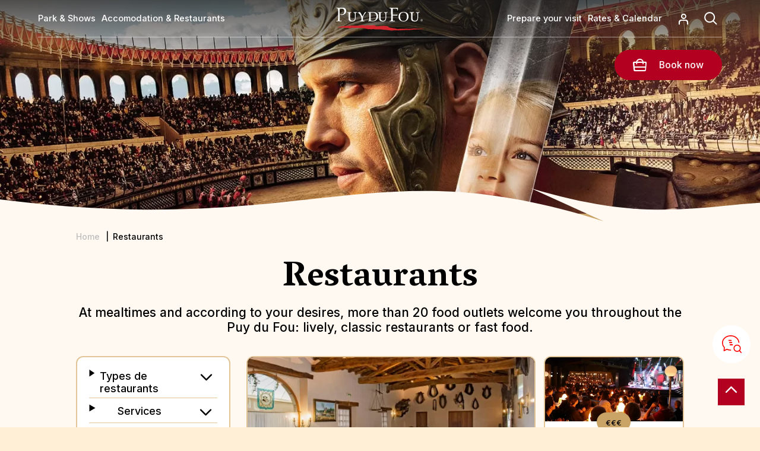

--- FILE ---
content_type: text/html; charset=UTF-8
request_url: https://www.puydufou.com/france/en/restaurants
body_size: 22113
content:
<!DOCTYPE html><html lang="en" dir="ltr"><head><meta charset="utf-8" /><style>.js img.lazyload:not([src]) { visibility: hidden; }.js img.lazyloaded[data-sizes=auto] { display: block; width: 100%; }.js .lazyload, .js .lazyloading { opacity: 0; }.js .lazyloaded { opacity: 1; -webkit-transition: opacity 2000ms; transition: opacity 2000ms; }</style><meta name="description" content="Elu meilleur parc du monde, le Puy du Fou offre une multitude de spectacles grandioses et d’aventures pour toute la famille. L’Histoire n’attend que vous." /><meta name="Generator" content="Drupal 10 (https://www.drupal.org)" /><meta name="MobileOptimized" content="width" /><meta name="HandheldFriendly" content="true" /><meta name="viewport" content="width=device-width, initial-scale=1.0" /><link rel="icon" href="/france/themes/custom/puy_du_fou/favicon.ico" type="image/jpeg" /><style>.async-hide { opacity: 0 !important}</style><script>(function(a,s,y,n,c,h,i,d,e){s.className+=' '+y;h.start=1*new Date;
h.end=i=function(){s.className=s.className.replace(RegExp(' ?'+y),'')};
(a[n]=a[n]||[]).hide=h;setTimeout(function(){i();h.end=null},c);h.timeout=c;
})(window,document.documentElement,'async-hide','dataLayer',2000, {'GTM-NVFBQMG':true});</script><script>(function(w,d,s,l,i){
w[l]=w[l]||[];
w[l].push({'gtm.start':new Date().getTime(),event:'gtm.js'});
var f=d.getElementsByTagName(s)[0];
var j=d.createElement(s);
var dl=l!='dataLayer'?'&l='+l:'';
j.src='https://sgtm.puydufou.com/fukfvasm.js?id='+i+dl+'';
j.async=true;
f.parentNode.insertBefore(j,f);
})(window,document,'script','dataLayer','GTM-NVFBQMG');</script><title>Les Restaurants du Puy du Fou | Restauration | Puy du Fou</title><script type="text/javascript">window.gdprAppliesGlobally=true;(function(){function a(e){if(!window.frames[e]){if(document.body&&document.body.firstChild){var t=document.body;var n=document.createElement("iframe");n.style.display="none";n.name=e;n.title=e;t.insertBefore(n,t.firstChild)}
else{setTimeout(function(){a(e)},5)}}}function e(n,r,o,c,s){function e(e,t,n,a){if(typeof n!=="function"){return}if(!window[r]){window[r]=[]}var i=false;if(s){i=s(e,t,n)}if(!i){window[r].push({command:e,parameter:t,callback:n,version:a})}}e.stub=true;function t(a){if(!window[n]||window[n].stub!==true){return}if(!a.data){return}
var i=typeof a.data==="string";var e;try{e=i?JSON.parse(a.data):a.data}catch(t){return}if(e[o]){var r=e[o];window[n](r.command,r.parameter,function(e,t){var n={};n[c]={returnValue:e,success:t,callId:r.callId};a.source.postMessage(i?JSON.stringify(n):n,"*")},r.version)}}
if(typeof window[n]!=="function"){window[n]=e;if(window.addEventListener){window.addEventListener("message",t,false)}else{window.attachEvent("onmessage",t)}}}e("__tcfapi","__tcfapiBuffer","__tcfapiCall","__tcfapiReturn");a("__tcfapiLocator");(function(e){
var t=document.createElement("script");t.id="spcloader";t.type="text/javascript";t.async=true;t.src="https://sdk.privacy-center.org/"+e+"/loader.js?target="+document.location.hostname;t.charset="utf-8";var n=document.getElementsByTagName("script")[0];n.parentNode.insertBefore(t,n)})("2b02e607-85bb-46b6-a772-5ecbdb5b8d2e")})();</script><script type="text/javascript">window.didomiConfig = {
cookies: {
didomiTokenCookieName: 'didomi_pdf_fr_es_vel',
iabCookieName: 'didomi_pdf_fr_es_vel_iab'
}
};</script><script type="text/javascript" src="//ieopnr0ek4.kameleoon.io/engine.js" async="true" fetchpriority="high"></script><link rel="stylesheet" media="all" href="/france/modules/custom/pdf_chatbot/css/overlay.css?t94ap4" /><link rel="stylesheet" media="all" href="/france/modules/contrib/pdf_seo/css/cookiesrgpd.css?t94ap4" /><link rel="stylesheet" media="all" href="/france/core/modules/system/css/components/align.module.css?t94ap4" /><link rel="stylesheet" media="all" href="/france/core/modules/system/css/components/fieldgroup.module.css?t94ap4" /><link rel="stylesheet" media="all" href="/france/core/modules/system/css/components/container-inline.module.css?t94ap4" /><link rel="stylesheet" media="all" href="/france/core/modules/system/css/components/clearfix.module.css?t94ap4" /><link rel="stylesheet" media="all" href="/france/core/modules/system/css/components/details.module.css?t94ap4" /><link rel="stylesheet" media="all" href="/france/core/modules/system/css/components/hidden.module.css?t94ap4" /><link rel="stylesheet" media="all" href="/france/core/modules/system/css/components/item-list.module.css?t94ap4" /><link rel="stylesheet" media="all" href="/france/core/modules/system/css/components/js.module.css?t94ap4" /><link rel="stylesheet" media="all" href="/france/core/modules/system/css/components/nowrap.module.css?t94ap4" /><link rel="stylesheet" media="all" href="/france/core/modules/system/css/components/position-container.module.css?t94ap4" /><link rel="stylesheet" media="all" href="/france/core/modules/system/css/components/reset-appearance.module.css?t94ap4" /><link rel="stylesheet" media="all" href="/france/core/modules/system/css/components/resize.module.css?t94ap4" /><link rel="stylesheet" media="all" href="/france/core/modules/system/css/components/system-status-counter.css?t94ap4" /><link rel="stylesheet" media="all" href="/france/core/modules/system/css/components/system-status-report-counters.css?t94ap4" /><link rel="stylesheet" media="all" href="/france/core/modules/system/css/components/system-status-report-general-info.css?t94ap4" /><link rel="stylesheet" media="all" href="/france/core/modules/system/css/components/tablesort.module.css?t94ap4" /><link rel="stylesheet" media="all" href="/france/core/modules/views/css/views.module.css?t94ap4" /><link rel="stylesheet" media="all" href="/france/modules/contrib/better_exposed_filters/css/better_exposed_filters.css?t94ap4" /><link rel="stylesheet" media="all" href="/france/modules/contrib/calendar/css/calendar.css?t94ap4" /><link rel="stylesheet" media="all" href="/france/modules/contrib/calendar/css/calendar_multiday.css?t94ap4" /><link rel="stylesheet" media="all" href="/france/themes/custom/puy_du_fou/css/base/base.css?t94ap4" /><link rel="stylesheet" media="all" href="/france/themes/custom/puy_du_fou/css/layout/header.css?t94ap4" /><link rel="stylesheet" media="all" href="/france/themes/custom/puy_du_fou/css/layout/menu.css?t94ap4" /><link rel="stylesheet" media="all" href="/france/themes/custom/puy_du_fou/css/layout/main.css?t94ap4" /><link rel="stylesheet" media="all" href="/france/themes/custom/puy_du_fou/css/layout/footer.css?t94ap4" /><link rel="stylesheet" media="all" href="/france/themes/custom/puy_du_fou/css/layout/formulaires.css?t94ap4" /><link rel="stylesheet" media="all" href="/france/themes/contrib/classy/css/components/node.css?t94ap4" /><link rel="stylesheet" media="all" href="/france/themes/custom/puy_du_fou/css/component/view--content-list.css?t94ap4" /><link rel="preconnect" href="https://fonts.googleapis.com"><link rel="preconnect" href="https://fonts.gstatic.com" crossorigin><link rel="stylesheet" media="print" onload="this.onload=null;this.removeAttribute('media');" href="https://fonts.googleapis.com/css2?family=Inter:wght@100;200;300;400;500;600;700&family=Vesper+Libre:wght@400;500;700;900&display=swap" async></head><body class="domain-pdf path-restaurants"> <a href="#main-content" class="visually-hidden focusable"> Skip to main content </a> <noscript><iframe src="https://www.googletagmanager.com/ns.html?id=GTM-NVFBQMG"
height="0" width="0" style="display:none;visibility:hidden"></iframe></noscript><div class="dialog-off-canvas-main-canvas" data-off-canvas-main-canvas><div class="layout-container"><div id="topage"></div> <header role="banner"><div class="navigation"><div id="block-marquedusite"> <a href="/france/en" rel="home"> <img class="logo logo--lighter" src="/france/themes/custom/puy_du_fou/logo.svg" alt="Home" width="175" height="53"/> <img class="logo logo--darker" src="/france/themes/custom/puy_du_fou/logo-black.svg" alt="Home" width="175" height="53"/> </a></div><div class="burger-menu"></div><nav id="block-mainnavigation" role="navigation" aria-labelledby="block-main-menu-languages-menu" id="block-main-menu-languages" class="block block-menu navigation menu--"><ul class="menu"><li class="menu-item menu-item--collapsed"> <span class="lvl1">Park &amp; Shows</span><div class="submenu-container"><ul class="submenu"><li class="menu-item menu-item--collapsed"> <a href="/france/en/shows?field_list_category_value%5Bshow%5D=show&amp;field_list_category_value%5Bnight-show%5D=night-show&amp;field_list_category_value%5Bexperiences%5D=experiences" data-drupal-link-query="{&quot;field_list_category_value&quot;:{&quot;show&quot;:&quot;show&quot;,&quot;night-show&quot;:&quot;night-show&quot;,&quot;experiences&quot;:&quot;experiences&quot;}}" data-drupal-link-system-path="spectacles">Shows</a></li><li class="menu-item menu-item--collapsed"> <a href="/france/en/shows?field_list_category_value%5Bexperiences%5D=experiences" data-drupal-link-query="{&quot;field_list_category_value&quot;:{&quot;experiences&quot;:&quot;experiences&quot;}}" data-drupal-link-system-path="spectacles">Immersive shows</a></li><li class="menu-item menu-item--collapsed"> <a href="/france/en/night-shows-puy-du-fou" data-drupal-link-system-path="node/2366">Night shows</a></li><li class="menu-item menu-item--collapsed"> <a href="/france/en/shows?field_list_category_value%5Btown%5D=town" data-drupal-link-query="{&quot;field_list_category_value&quot;:{&quot;town&quot;:&quot;town&quot;}}" data-drupal-link-system-path="spectacles">Villages</a></li><li class="menu-item menu-item--collapsed"> <a href="/france/en/shows?field_list_category_value%5Bwild%5D=wild" data-drupal-link-query="{&quot;field_list_category_value&quot;:{&quot;wild&quot;:&quot;wild&quot;}}" data-drupal-link-system-path="spectacles">Nature</a></li></ul></div></li><li class="menu-item menu-item--collapsed"> <span class="lvl1">Accomodation &amp; Restaurants</span><div class="submenu-container"><ul class="submenu"><li class="menu-item menu-item--collapsed"> <a href="/france/en/hotel-du-puy-du-fou" data-drupal-link-system-path="hotel-du-puy-du-fou">Puy du Fou Hotels</a></li><li class="menu-item menu-item--collapsed"> <a href="/france/en/accommodations-puy-du-fou" data-drupal-link-system-path="node/2428">Accomodation near Puy du Fou</a></li><li class="menu-item menu-item--collapsed"> <a href="/france/en/restaurants-du-puy-du-fou" data-drupal-link-system-path="node/2445">Restaurants</a></li></ul></div></li></ul> </nav><div class="right-navigation"><nav id="block-secondnavigation" role="navigation" aria-labelledby="block-secondmenuperlanguageblock-menu" id="block-secondmenuperlanguageblock" class="block block-menu navigation menu--"><ul class="menu"><li class="menu-item menu-item--collapsed"> <span class="lvl1">Prepare your visit </span><div class="submenu-container"><ul class="submenu"><li class="menu-item menu-item--collapsed"> <a href="/france/en/how-to-get-here" data-drupal-link-system-path="node/1321">How to get to Puy du Fou ? </a></li><li class="menu-item menu-item--collapsed"> <a href="/france/en/puy-du-fou-france-application-helping-hand-during-your-visit" data-drupal-link-system-path="node/2442">Application</a></li><li class="menu-item menu-item--collapsed"> <a href="/france/en/program-for-the-day" data-drupal-link-system-path="program-day">Day Program</a></li><li class="menu-item menu-item--collapsed"> <a href="/france/en/map" data-drupal-link-system-path="map">Map</a></li></ul></div></li><li class="menu-item menu-item--collapsed"> <span class="lvl1">Rates &amp; Calendar</span><div class="submenu-container"><ul class="submenu"><li class="menu-item menu-item--collapsed"> <a href="/france/en/rates-of-the-stays" data-drupal-link-system-path="node/2015">Stay rates</a></li><li class="menu-item menu-item--collapsed"> <a href="/france/en/ticket-rates" data-drupal-link-system-path="node/2013">Ticket rates</a></li><li class="menu-item menu-item--collapsed"> <a href="/france/en/calendar-opening-hours" data-drupal-link-system-path="calendars">Calendar</a></li></ul></div></li></ul> </nav><div id="block-accountblock"><div class="field field--name-body field--type-text-with-summary field--label-hidden"><p><a href="https://reservation.puydufou.com/en/identification"><span class="libele">My account</span></a></p></div></div><div id="block-formulairederecherche"><div class="search-nav-button"><div class="open"></div><div class="close"></div></div><div class="search-nav-container"><div class="search-nav"><form method="post" accept-charset="UTF-8"><form class="search-form" data-drupal-selector="search-form" action="/france/en/restaurants" method="post" id="search-form" accept-charset="UTF-8"><div class="js-form-item form-item js-form-type-textfield form-item-nav-text js-form-item-nav-text"> <input data-drupal-selector="edit-nav-text" type="text" id="edit-nav-text" name="nav_text" value="" size="60" maxlength="128" class="form-text" /></div><input autocomplete="off" data-drupal-selector="form-gmefovwxf-v8fu0sm07v8i7wcw9htk137w5slv0epwm" type="hidden" name="form_build_id" value="form-GmeFOvWXf_V8fu0sm07V8i7Wcw9htK137w5SLV0ePWM" /><input data-drupal-selector="edit-search-form" type="hidden" name="form_id" value="search_form" /><div data-drupal-selector="edit-actions" class="form-actions js-form-wrapper form-wrapper" id="edit-actions--2"><input data-drupal-selector="edit-submit" type="submit" id="edit-submit" name="op" value="Rechercher" class="button button--primary js-form-submit form-submit" /></div></form></form><div class="loader"></div><div class="search-nav-results"><div class="results"></div></div><div class="reset-container"><div class="reset">Réinitialiser</div></div></div></div></div></div><div id="block-booking-block" class="block-header-inline"> <span class="bt-action bt-action-reserve" rel="noreferrer"> <a href="https://reservation.puydufou.com/" target="_blank"> <span class="libele">Book now</span> </a></span></div></div> </header> <main role="main"> <a href="#main-content" id="main-content" tabindex="-1"></a><div class="layout-content"><div><div id="block-overlay-chatbot-block"><div class="chatbot-container"><img class="chatbot-icn" src="/france/modules/custom/pdf_chatbot/images/icn-chatbot.svg" alt="icn-chatbot"/></div><div class="chatbot-consent-overlay"><div class="border"><div class="container"><div class="image"><img class="chatbot-consent-logo" src="/france/themes/custom/puy_du_fou/logo-black.svg" alt="Logo Puy du Fou"></div><div class="text"><div class="chatbot-consent-overlay-text"><p>TEST EN</p></div><button class="chatbot-consent-overlay-accept-button">Accept</button><button class="chatbot-consent-overlay-close-button">Close</button></div></div></div></div></div><div data-drupal-messages-fallback class="hidden"></div><div id="block-puy-du-fou-contenudelapageprincipale"><div class="views-element-container"><div class="background-image"> <picture> <source srcset="https://puydufou.com/france/files/s3fs-public/styles/home_main_image_desktop/public/homepage/main-image/visuel_header_gladiateur-2.jpg.webp?VersionId=3oV872PgT6TdEphBO5nMcNZVd21iS_3z&amp;itok=5SnTTiVO 1x" media="all and (min-width: 851px)" type="image/webp" width="1440" height="812"/> <source srcset="https://puydufou.com/france/files/s3fs-public/styles/home_main_image_tablet/public/homepage/main-image/visuel_header_gladiateur-2.jpg.webp?VersionId=XzDO4ZSzRFKBBvkaq5_ZRKLMDl6fh101&amp;itok=xF5pOjZw 1x" media="all and (min-width: 560px) and (max-width: 850px)" type="image/webp" width="850" height="679"/> <source srcset="https://puydufou.com/france/files/s3fs-public/styles/home_main_image_mobile/public/homepage/main-image/visuel_header_gladiateur-2.jpg.webp?VersionId=0C3TQ.8A.OlgOh.bBerI6hEGVMU_Hzd.&amp;itok=PVG7Deax 1x" type="image/webp" width="435" height="617"/> <img data-original-image-width="1440" data-original-image-height="812" width="1440" height="812" src="https://puydufou.com/france/files/s3fs-public/styles/home_main_image_mobile/public/homepage/main-image/visuel_header_gladiateur-2.jpg.webp?VersionId=0C3TQ.8A.OlgOh.bBerI6hEGVMU_Hzd.&amp;itok=PVG7Deax" alt="Header gladiateur" loading="lazy" /> </picture></div><div class="breadcrumb"> <nav class="breadcrumb" role="navigation" aria-labelledby="system-breadcrumb"><p id="system-breadcrumb" class="visually-hidden">Breadcrumb</p><ol><li><a href="/france/en">Home</a></li><li>Restaurants</li></ol></nav><script type="application/ld+json">{"@context":"https:\/\/schema.org","@type":"BreadcrumbList","itemListElement":[{"@type":"ListItem","position":1,"item":{"@id":"https:\/\/www.puydufou.com\/france\/en","name":"Home"}},{"@type":"ListItem","position":1,"item":{"@id":"https:\/\/www.puydufou.com\/france\/en\/restaurants","name":"Restaurants"}}]}</script></div> <a href="#" id="button-back" class="desktop-no-back">Back</a><div class="content-list js-view-dom-id-80b1e1e597e3b9ca3b7ce331a978a87eca548de50ab44ab107a21a8155b79e8d"> <header><h1>Restaurants</h1><div class="text"> At mealtimes and according to your desires, more than 20 food outlets welcome you throughout the Puy du Fou: lively, classic restaurants or fast food.</div> </header><div class="exposed-filter"><div class="filter-title"> Filters</div><div class="filter-list"><form class="views-exposed-form bef-exposed-form" data-drupal-selector="views-exposed-form-restaurants-all" action="/france/en/restaurants" method="get" id="views-exposed-form-restaurants-all" accept-charset="UTF-8"><div class="form--inline clearfix"> <details class="form-item js-form-wrapper form-wrapper" data-drupal-selector="edit-field-types-filter-target-id-collapsible" id="edit-field-types-filter-target-id-collapsible"> <summary role="button" aria-controls="edit-field-types-filter-target-id-collapsible" aria-expanded="false">Types de restaurants</summary><div class="details-wrapper"><div id="edit-field-types-filter-target-id" class="form-checkboxes"><div class="form-checkboxes bef-checkboxes"><div class="js-form-item form-item js-form-type-checkbox form-item-field-types-filter-target-id-318 js-form-item-field-types-filter-target-id-318"> <input data-drupal-selector="edit-field-types-filter-target-id-318" type="checkbox" id="edit-field-types-filter-target-id-318" name="field_types_filter_target_id[318]" value="318" class="form-checkbox" /> <label for="edit-field-types-filter-target-id-318" class="option">Hotel restaurant</label></div><div class="js-form-item form-item js-form-type-checkbox form-item-field-types-filter-target-id-314 js-form-item-field-types-filter-target-id-314"> <input data-drupal-selector="edit-field-types-filter-target-id-314" type="checkbox" id="edit-field-types-filter-target-id-314" name="field_types_filter_target_id[314]" value="314" class="form-checkbox" /> <label for="edit-field-types-filter-target-id-314" class="option">Show restaurant</label></div><div class="js-form-item form-item js-form-type-checkbox form-item-field-types-filter-target-id-315 js-form-item-field-types-filter-target-id-315"> <input data-drupal-selector="edit-field-types-filter-target-id-315" type="checkbox" id="edit-field-types-filter-target-id-315" name="field_types_filter_target_id[315]" value="315" class="form-checkbox" /> <label for="edit-field-types-filter-target-id-315" class="option">Classic restaurant</label></div><div class="js-form-item form-item js-form-type-checkbox form-item-field-types-filter-target-id-317 js-form-item-field-types-filter-target-id-317"> <input data-drupal-selector="edit-field-types-filter-target-id-317" type="checkbox" id="edit-field-types-filter-target-id-317" name="field_types_filter_target_id[317]" value="317" class="form-checkbox" /> <label for="edit-field-types-filter-target-id-317" class="option">Food on the go</label></div></div></div></div></details><details class="form-item js-form-wrapper form-wrapper" data-drupal-selector="edit-field-restaurant-services-target-id-collapsible" id="edit-field-restaurant-services-target-id-collapsible"> <summary role="button" aria-controls="edit-field-restaurant-services-target-id-collapsible" aria-expanded="false">Services</summary><div class="details-wrapper"><div id="edit-field-restaurant-services-target-id" class="form-checkboxes"><div class="form-checkboxes bef-checkboxes"><div class="js-form-item form-item js-form-type-checkbox form-item-field-restaurant-services-target-id-321 js-form-item-field-restaurant-services-target-id-321"> <input data-drupal-selector="edit-field-restaurant-services-target-id-321" type="checkbox" id="edit-field-restaurant-services-target-id-321" name="field_restaurant_services_target_id[321]" value="321" class="form-checkbox" /> <label for="edit-field-restaurant-services-target-id-321" class="option">People with reduced mobility</label></div><div class="js-form-item form-item js-form-type-checkbox form-item-field-restaurant-services-target-id-416 js-form-item-field-restaurant-services-target-id-416"> <input data-drupal-selector="edit-field-restaurant-services-target-id-416" type="checkbox" id="edit-field-restaurant-services-target-id-416" name="field_restaurant_services_target_id[416]" value="416" class="form-checkbox" /> <label for="edit-field-restaurant-services-target-id-416" class="option">Pique-nique</label></div><div class="js-form-item form-item js-form-type-checkbox form-item-field-restaurant-services-target-id-319 js-form-item-field-restaurant-services-target-id-319"> <input data-drupal-selector="edit-field-restaurant-services-target-id-319" type="checkbox" id="edit-field-restaurant-services-target-id-319" name="field_restaurant_services_target_id[319]" value="319" class="form-checkbox" /> <label for="edit-field-restaurant-services-target-id-319" class="option">Booking available</label></div><div class="js-form-item form-item js-form-type-checkbox form-item-field-restaurant-services-target-id-174 js-form-item-field-restaurant-services-target-id-174"> <input data-drupal-selector="edit-field-restaurant-services-target-id-174" type="checkbox" id="edit-field-restaurant-services-target-id-174" name="field_restaurant_services_target_id[174]" value="174" class="form-checkbox" /> <label for="edit-field-restaurant-services-target-id-174" class="option">Buffet</label></div><div class="js-form-item form-item js-form-type-checkbox form-item-field-restaurant-services-target-id-175 js-form-item-field-restaurant-services-target-id-175"> <input data-drupal-selector="edit-field-restaurant-services-target-id-175" type="checkbox" id="edit-field-restaurant-services-target-id-175" name="field_restaurant_services_target_id[175]" value="175" class="form-checkbox" /> <label for="edit-field-restaurant-services-target-id-175" class="option">Takeaway</label></div><div class="js-form-item form-item js-form-type-checkbox form-item-field-restaurant-services-target-id-173 js-form-item-field-restaurant-services-target-id-173"> <input data-drupal-selector="edit-field-restaurant-services-target-id-173" type="checkbox" id="edit-field-restaurant-services-target-id-173" name="field_restaurant_services_target_id[173]" value="173" class="form-checkbox" /> <label for="edit-field-restaurant-services-target-id-173" class="option">Dinner service</label></div><div class="js-form-item form-item js-form-type-checkbox form-item-field-restaurant-services-target-id-333 js-form-item-field-restaurant-services-target-id-333"> <input data-drupal-selector="edit-field-restaurant-services-target-id-333" type="checkbox" id="edit-field-restaurant-services-target-id-333" name="field_restaurant_services_target_id[333]" value="333" class="form-checkbox" /> <label for="edit-field-restaurant-services-target-id-333" class="option">On site</label></div><div class="js-form-item form-item js-form-type-checkbox form-item-field-restaurant-services-target-id-320 js-form-item-field-restaurant-services-target-id-320"> <input data-drupal-selector="edit-field-restaurant-services-target-id-320" type="checkbox" id="edit-field-restaurant-services-target-id-320" name="field_restaurant_services_target_id[320]" value="320" class="form-checkbox" /> <label for="edit-field-restaurant-services-target-id-320" class="option">Local products</label></div></div></div></div></details><details class="form-item js-form-wrapper form-wrapper" data-drupal-selector="edit-field-restaurant-meal-target-id-collapsible" id="edit-field-restaurant-meal-target-id-collapsible"> <summary role="button" aria-controls="edit-field-restaurant-meal-target-id-collapsible" aria-expanded="false">Nourriture</summary><div class="details-wrapper"><div id="edit-field-restaurant-meal-target-id" class="form-checkboxes"><div class="form-checkboxes bef-checkboxes"><div class="js-form-item form-item js-form-type-checkbox form-item-field-restaurant-meal-target-id-189 js-form-item-field-restaurant-meal-target-id-189"> <input data-drupal-selector="edit-field-restaurant-meal-target-id-189" type="checkbox" id="edit-field-restaurant-meal-target-id-189" name="field_restaurant_meal_target_id[189]" value="189" class="form-checkbox" /> <label for="edit-field-restaurant-meal-target-id-189" class="option">Vegetarian dishes</label></div><div class="js-form-item form-item js-form-type-checkbox form-item-field-restaurant-meal-target-id-334 js-form-item-field-restaurant-meal-target-id-334"> <input data-drupal-selector="edit-field-restaurant-meal-target-id-334" type="checkbox" id="edit-field-restaurant-meal-target-id-334" name="field_restaurant_meal_target_id[334]" value="334" class="form-checkbox" /> <label for="edit-field-restaurant-meal-target-id-334" class="option">Vegetarian dishes on request</label></div><div class="js-form-item form-item js-form-type-checkbox form-item-field-restaurant-meal-target-id-322 js-form-item-field-restaurant-meal-target-id-322"> <input data-drupal-selector="edit-field-restaurant-meal-target-id-322" type="checkbox" id="edit-field-restaurant-meal-target-id-322" name="field_restaurant_meal_target_id[322]" value="322" class="form-checkbox" /> <label for="edit-field-restaurant-meal-target-id-322" class="option">Home made dishes</label></div><div class="js-form-item form-item js-form-type-checkbox form-item-field-restaurant-meal-target-id-191 js-form-item-field-restaurant-meal-target-id-191"> <input data-drupal-selector="edit-field-restaurant-meal-target-id-191" type="checkbox" id="edit-field-restaurant-meal-target-id-191" name="field_restaurant_meal_target_id[191]" value="191" class="form-checkbox" /> <label for="edit-field-restaurant-meal-target-id-191" class="option">Italian specialties</label></div><div class="js-form-item form-item js-form-type-checkbox form-item-field-restaurant-meal-target-id-195 js-form-item-field-restaurant-meal-target-id-195"> <input data-drupal-selector="edit-field-restaurant-meal-target-id-195" type="checkbox" id="edit-field-restaurant-meal-target-id-195" name="field_restaurant_meal_target_id[195]" value="195" class="form-checkbox" /> <label for="edit-field-restaurant-meal-target-id-195" class="option">Gastronomic cuisine</label></div><div class="js-form-item form-item js-form-type-checkbox form-item-field-restaurant-meal-target-id-190 js-form-item-field-restaurant-meal-target-id-190"> <input data-drupal-selector="edit-field-restaurant-meal-target-id-190" type="checkbox" id="edit-field-restaurant-meal-target-id-190" name="field_restaurant_meal_target_id[190]" value="190" class="form-checkbox" /> <label for="edit-field-restaurant-meal-target-id-190" class="option">Local products</label></div><div class="js-form-item form-item js-form-type-checkbox form-item-field-restaurant-meal-target-id-194 js-form-item-field-restaurant-meal-target-id-194"> <input data-drupal-selector="edit-field-restaurant-meal-target-id-194" type="checkbox" id="edit-field-restaurant-meal-target-id-194" name="field_restaurant_meal_target_id[194]" value="194" class="form-checkbox" /> <label for="edit-field-restaurant-meal-target-id-194" class="option">Traditional French cuisine</label></div><div class="js-form-item form-item js-form-type-checkbox form-item-field-restaurant-meal-target-id-193 js-form-item-field-restaurant-meal-target-id-193"> <input data-drupal-selector="edit-field-restaurant-meal-target-id-193" type="checkbox" id="edit-field-restaurant-meal-target-id-193" name="field_restaurant_meal_target_id[193]" value="193" class="form-checkbox" /> <label for="edit-field-restaurant-meal-target-id-193" class="option">Fish specialties</label></div><div class="js-form-item form-item js-form-type-checkbox form-item-field-restaurant-meal-target-id-192 js-form-item-field-restaurant-meal-target-id-192"> <input data-drupal-selector="edit-field-restaurant-meal-target-id-192" type="checkbox" id="edit-field-restaurant-meal-target-id-192" name="field_restaurant_meal_target_id[192]" value="192" class="form-checkbox" /> <label for="edit-field-restaurant-meal-target-id-192" class="option">Meat specialties</label></div><div class="js-form-item form-item js-form-type-checkbox form-item-field-restaurant-meal-target-id-323 js-form-item-field-restaurant-meal-target-id-323"> <input data-drupal-selector="edit-field-restaurant-meal-target-id-323" type="checkbox" id="edit-field-restaurant-meal-target-id-323" name="field_restaurant_meal_target_id[323]" value="323" class="form-checkbox" /> <label for="edit-field-restaurant-meal-target-id-323" class="option">Grill specialties</label></div><div class="js-form-item form-item js-form-type-checkbox form-item-field-restaurant-meal-target-id-324 js-form-item-field-restaurant-meal-target-id-324"> <input data-drupal-selector="edit-field-restaurant-meal-target-id-324" type="checkbox" id="edit-field-restaurant-meal-target-id-324" name="field_restaurant_meal_target_id[324]" value="324" class="form-checkbox" /> <label for="edit-field-restaurant-meal-target-id-324" class="option">Cold dishes</label></div><div class="js-form-item form-item js-form-type-checkbox form-item-field-restaurant-meal-target-id-325 js-form-item-field-restaurant-meal-target-id-325"> <input data-drupal-selector="edit-field-restaurant-meal-target-id-325" type="checkbox" id="edit-field-restaurant-meal-target-id-325" name="field_restaurant_meal_target_id[325]" value="325" class="form-checkbox" /> <label for="edit-field-restaurant-meal-target-id-325" class="option">Burger specialties</label></div><div class="js-form-item form-item js-form-type-checkbox form-item-field-restaurant-meal-target-id-326 js-form-item-field-restaurant-meal-target-id-326"> <input data-drupal-selector="edit-field-restaurant-meal-target-id-326" type="checkbox" id="edit-field-restaurant-meal-target-id-326" name="field_restaurant_meal_target_id[326]" value="326" class="form-checkbox" /> <label for="edit-field-restaurant-meal-target-id-326" class="option">Gourmet break</label></div><div class="js-form-item form-item js-form-type-checkbox form-item-field-restaurant-meal-target-id-330 js-form-item-field-restaurant-meal-target-id-330"> <input data-drupal-selector="edit-field-restaurant-meal-target-id-330" type="checkbox" id="edit-field-restaurant-meal-target-id-330" name="field_restaurant_meal_target_id[330]" value="330" class="form-checkbox" /> <label for="edit-field-restaurant-meal-target-id-330" class="option">Toast specialties</label></div><div class="js-form-item form-item js-form-type-checkbox form-item-field-restaurant-meal-target-id-327 js-form-item-field-restaurant-meal-target-id-327"> <input data-drupal-selector="edit-field-restaurant-meal-target-id-327" type="checkbox" id="edit-field-restaurant-meal-target-id-327" name="field_restaurant_meal_target_id[327]" value="327" class="form-checkbox" /> <label for="edit-field-restaurant-meal-target-id-327" class="option">Panini sandwiches</label></div><div class="js-form-item form-item js-form-type-checkbox form-item-field-restaurant-meal-target-id-328 js-form-item-field-restaurant-meal-target-id-328"> <input data-drupal-selector="edit-field-restaurant-meal-target-id-328" type="checkbox" id="edit-field-restaurant-meal-target-id-328" name="field_restaurant_meal_target_id[328]" value="328" class="form-checkbox" /> <label for="edit-field-restaurant-meal-target-id-328" class="option">Specialties from Brittany</label></div><div class="js-form-item form-item js-form-type-checkbox form-item-field-restaurant-meal-target-id-329 js-form-item-field-restaurant-meal-target-id-329"> <input data-drupal-selector="edit-field-restaurant-meal-target-id-329" type="checkbox" id="edit-field-restaurant-meal-target-id-329" name="field_restaurant_meal_target_id[329]" value="329" class="form-checkbox" /> <label for="edit-field-restaurant-meal-target-id-329" class="option">Baguette</label></div><div class="js-form-item form-item js-form-type-checkbox form-item-field-restaurant-meal-target-id-331 js-form-item-field-restaurant-meal-target-id-331"> <input data-drupal-selector="edit-field-restaurant-meal-target-id-331" type="checkbox" id="edit-field-restaurant-meal-target-id-331" name="field_restaurant_meal_target_id[331]" value="331" class="form-checkbox" /> <label for="edit-field-restaurant-meal-target-id-331" class="option">Beer Bar</label></div><div class="js-form-item form-item js-form-type-checkbox form-item-field-restaurant-meal-target-id-332 js-form-item-field-restaurant-meal-target-id-332"> <input data-drupal-selector="edit-field-restaurant-meal-target-id-332" type="checkbox" id="edit-field-restaurant-meal-target-id-332" name="field_restaurant_meal_target_id[332]" value="332" class="form-checkbox" /> <label for="edit-field-restaurant-meal-target-id-332" class="option">Wine bar</label></div></div></div></div></details></div><div class="form--inline clearfix"><div class="form--inline form-filter"><div data-drupal-selector="edit-actions" class="form-actions js-form-wrapper form-wrapper" id="edit-actions"></div></div><div class="form--inline form-buttons"> <input data-drupal-selector="edit-submit-restaurants" type="submit" id="edit-submit-restaurants" value="Appliquer" class="button js-form-submit form-submit" /></div></div></form></div></div><div class="view-content"><div class="flex-liste"><div class="views-row views-row-1 views-row-odd views-row-first"> <article class="mosaic-content-liste-restaurants"><div><div class="result-wrapper"><div class="result-list"><div class="image-wrapper"><div class="field field--name-field-image-standart field--type-image field--label-visually_hidden"><div class="visually-hidden">Aperçu</div><div> <picture> <source media="all and (min-width: 851px)" type="image/webp" width="450" height="210" data-srcset="https://puydufou.com/france/files/s3fs-public/styles/content_liste_desktop/public/restaurant/2016-10/auberge02_0.jpg.webp?VersionId=NqOCN7ZbMYr7U53MU38Aqpyl8HVziWs0&amp;itok=XJ0chJE0 1x"/> <source media="all and (min-width: 560px) and (max-width: 850px)" type="image/webp" width="225" height="115" data-srcset="https://puydufou.com/france/files/s3fs-public/styles/content_liste_tablet/public/restaurant/2016-10/auberge02_0.jpg.webp?VersionId=5CsN1AJc1z_NTHZXjpU3acOv5TmOX35S&amp;itok=0-wGGhLz 1x"/> <source type="image/webp" width="425" height="205" data-srcset="https://puydufou.com/france/files/s3fs-public/styles/content_liste_mobile/public/restaurant/2016-10/auberge02_0.jpg.webp?VersionId=mpjg83fYknFYch4L6tRrJdrXEN7VW8Kh&amp;itok=1y645868 1x"/> <img loading="lazy" data-original-image-width="2400" data-original-image-height="1594" width="2400" height="1594" src="https://puydufou.com/france/files/s3fs-public/styles/content_liste_mobile/public/restaurant/2016-10/auberge02_0.jpg.webp?VersionId=mpjg83fYknFYch4L6tRrJdrXEN7VW8Kh&amp;itok=1y645868" alt="L&#039;Auberge aperçu" class="lazyload" data-src="https://puydufou.com/france/files/s3fs-public/styles/content_liste_mobile/public/restaurant/2016-10/auberge02_0.jpg.webp?VersionId=mpjg83fYknFYch4L6tRrJdrXEN7VW8Kh&amp;itok=1y645868" /> </picture></div></div></div><div class="legend"><div class="restaurant-type"></div><div class="price"><div class="field field--name-field-price-level field--type-entity-reference field--label-hidden">€€€</div></div></div><div class="text-wrapper"><div class="text-wrapper-title"> <a class="title" href="/france/en/lauberge"><h2> <span class="libele"><span>L&#039;Auberge</span></span></h2> </a></div><div class="text-wrapper-content"><div class="description"><div class="field field--name-body field--type-text-with-summary field--label-hidden"><p>At the heart of "Chasseloup”, venture into “L’Auberge”, Puy du Fou’s only fine-dining restaurant, and the perfect place for an exceptional gourmet experience!</p></div></div><div class="services"><div id="taxonomy-term-321" class="taxonomy-term vocabulary-restaurant-service flex-picto"><div class="field field--name-field-picto field--type-image field--label-hidden"> <img loading="lazy" src="https://puydufou.com/france/files/s3fs-public/2022-11/PMR.png?VersionId=qP5LoWXOs5Vk6nbNQghDAa2ZOSvm61vL" width="24" height="24" alt="PMR" /></div></div><div id="taxonomy-term-319" class="taxonomy-term vocabulary-restaurant-service flex-picto"><div class="field field--name-field-picto field--type-image field--label-hidden"> <img loading="lazy" src="https://puydufou.com/france/files/s3fs-public/2022-11/R%C3%A9servation.png?VersionId=St8v5QYSsqO0Pstw5mrvmjIdLDEw5F9M" width="24" height="24" alt="Picto réservation" /></div></div><div id="taxonomy-term-173" class="taxonomy-term vocabulary-restaurant-service flex-picto"><div class="field field--name-field-picto field--type-image field--label-hidden"> <img loading="lazy" src="https://puydufou.com/france/files/s3fs-public/2022-11/Restaurant%20%C3%A0%20table_0.png?VersionId=Q7MtAa3j0YOaN3v4pvezXv2ULEvB.qKe" width="24" height="24" alt="test" /></div></div><div id="taxonomy-term-320" class="taxonomy-term vocabulary-restaurant-service flex-picto"><div class="field field--name-field-picto field--type-image field--label-hidden"> <img loading="lazy" src="https://puydufou.com/france/files/s3fs-public/2022-11/Circuit%20court%202.png?VersionId=B00I7Kf2K1hS8tONASzRWKhtxAj24MnW" width="24" height="24" alt="Circuit court" /></div></div><div id="taxonomy-term-189" class="taxonomy-term vocabulary-restaurant-food flex-picto"><div class="field field--name-field-picto field--type-image field--label-hidden"> <img loading="lazy" src="https://puydufou.com/france/files/s3fs-public/2022-11/V%C3%A9g%C3%A9tarien%20noir.png?VersionId=wnqf_SM.DnCDqnrcItX1qnCA4v2OQDV4" width="24" height="24" alt="Végétarien" /></div></div><div id="taxonomy-term-195" class="taxonomy-term vocabulary-restaurant-food flex-picto"><div class="field field--name-field-picto field--type-image field--label-hidden"> <img loading="lazy" src="https://puydufou.com/france/files/s3fs-public/2022-11/Type%20cuisine_4.png?VersionId=VIGUC2FMPPcMx5X4M4XLrDYF6Hi0dhjg" width="24" height="24" alt="Gastronomique" /></div></div><div id="taxonomy-term-184" class="taxonomy-term vocabulary-restaurant-historical-period flex-picto"><div class="field field--name-field-picto field--type-image field--label-hidden"> <img loading="lazy" src="https://puydufou.com/france/files/s3fs-public/2022-11/Epoque%203_2.png?VersionId=KV2IrPYhADEcgeHSjy_KC6CMheJmx0Iy" width="24" height="24" alt="Epoque" /></div></div></div></div></div><div class="link-action flex-action"> <a class="link-action discover-link" href="/france/en/lauberge"> <span>More information</span> </a> <a class="book-link" target="_blank" href="https://reservation.puydufou.com"> <span>BOOK ONLINE</span> </a></div></div></div></div> </article></div><div class="views-row views-row-2 views-row-even"> <article class="mosaic-content-liste-restaurants"><div><div class="result-wrapper"><div class="result-list"><div class="image-wrapper"><div class="field field--name-field-image-standart field--type-image field--label-visually_hidden"><div class="visually-hidden">Aperçu</div><div> <picture> <source media="all and (min-width: 851px)" type="image/webp" width="450" height="210" data-srcset="https://puydufou.com/france/files/s3fs-public/styles/content_liste_desktop/public/restaurant/2018-06/Caf%C3%A9%20de%20la%20Madelon%201_2.jpg.webp?VersionId=3eFjBCfAbS0CzieJo2DgSLw_W9f7uXw5&amp;itok=IU5cnMsn 1x"/> <source media="all and (min-width: 560px) and (max-width: 850px)" type="image/webp" width="225" height="115" data-srcset="https://puydufou.com/france/files/s3fs-public/styles/content_liste_tablet/public/restaurant/2018-06/Caf%C3%A9%20de%20la%20Madelon%201_2.jpg.webp?VersionId=mwXzmmtIxoj7zb0ZEfuJN7yo53rIlqMr&amp;itok=yOSx19Cd 1x"/> <source type="image/webp" width="425" height="205" data-srcset="https://puydufou.com/france/files/s3fs-public/styles/content_liste_mobile/public/restaurant/2018-06/Caf%C3%A9%20de%20la%20Madelon%201_2.jpg.webp?VersionId=kL2tnDQ3FG49WZUFhrRkrvwnqPCm1NqA&amp;itok=Sbb2WT7- 1x"/> <img loading="lazy" data-original-image-width="2999" data-original-image-height="1865" width="2999" height="1865" src="https://puydufou.com/france/files/s3fs-public/styles/content_liste_mobile/public/restaurant/2018-06/Caf%C3%A9%20de%20la%20Madelon%201_2.jpg.webp?VersionId=kL2tnDQ3FG49WZUFhrRkrvwnqPCm1NqA&amp;itok=Sbb2WT7-" alt="Le Café de la Madelon" class="lazyload" data-src="https://puydufou.com/france/files/s3fs-public/styles/content_liste_mobile/public/restaurant/2018-06/Caf%C3%A9%20de%20la%20Madelon%201_2.jpg.webp?VersionId=kL2tnDQ3FG49WZUFhrRkrvwnqPCm1NqA&amp;itok=Sbb2WT7-" /> </picture></div></div></div><div class="legend"><div class="restaurant-type"></div><div class="price"><div class="field field--name-field-price-level field--type-entity-reference field--label-hidden">€€€</div></div></div><div class="text-wrapper"><div class="text-wrapper-title"> <a class="title" href="/france/en/le-cafe-de-la-madelon"><h2> <span class="libele"><span>Le Café de la Madelon</span></span></h2> </a></div><div class="text-wrapper-content"><div class="description"><div class="field field--name-body field--type-text-with-summary field--label-hidden"><p>In 1914, you are invited to “La Madelon”’s wedding meal. Everything is ready for the wedding, but nothing will go as planned!</p></div></div><div class="services"><div id="taxonomy-term-321" class="taxonomy-term vocabulary-restaurant-service flex-picto"><div class="field field--name-field-picto field--type-image field--label-hidden"> <img loading="lazy" src="https://puydufou.com/france/files/s3fs-public/2022-11/PMR.png?VersionId=qP5LoWXOs5Vk6nbNQghDAa2ZOSvm61vL" width="24" height="24" alt="PMR" /></div></div><div id="taxonomy-term-319" class="taxonomy-term vocabulary-restaurant-service flex-picto"><div class="field field--name-field-picto field--type-image field--label-hidden"> <img loading="lazy" src="https://puydufou.com/france/files/s3fs-public/2022-11/R%C3%A9servation.png?VersionId=St8v5QYSsqO0Pstw5mrvmjIdLDEw5F9M" width="24" height="24" alt="Picto réservation" /></div></div><div id="taxonomy-term-173" class="taxonomy-term vocabulary-restaurant-service flex-picto"><div class="field field--name-field-picto field--type-image field--label-hidden"> <img loading="lazy" src="https://puydufou.com/france/files/s3fs-public/2022-11/Restaurant%20%C3%A0%20table_0.png?VersionId=Q7MtAa3j0YOaN3v4pvezXv2ULEvB.qKe" width="24" height="24" alt="test" /></div></div><div id="taxonomy-term-189" class="taxonomy-term vocabulary-restaurant-food flex-picto"><div class="field field--name-field-picto field--type-image field--label-hidden"> <img loading="lazy" src="https://puydufou.com/france/files/s3fs-public/2022-11/V%C3%A9g%C3%A9tarien%20noir.png?VersionId=wnqf_SM.DnCDqnrcItX1qnCA4v2OQDV4" width="24" height="24" alt="Végétarien" /></div></div><div id="taxonomy-term-185" class="taxonomy-term vocabulary-restaurant-historical-period flex-picto"><div class="field field--name-field-picto field--type-image field--label-hidden"> <img loading="lazy" src="https://puydufou.com/france/files/s3fs-public/2022-11/Epoque%203_0.png?VersionId=oJLt3Zm421suWI_ZGFZBXS8M4gwgLwxU" width="24" height="24" alt="Epoque" /></div></div></div></div></div><div class="link-action flex-action"> <a class="link-action discover-link" href="/france/en/le-cafe-de-la-madelon"> <span>More information</span> </a> <a class="book-link" target="_blank" href="https://reservation.puydufou.com"> <span>BOOK ONLINE</span> </a></div></div></div></div> </article></div><div class="views-row views-row-3 views-row-odd"> <article class="mosaic-content-liste-restaurants"><div><div class="result-wrapper"><div class="result-list"><div class="image-wrapper"><div class="field field--name-field-image-standart field--type-image field--label-visually_hidden"><div class="visually-hidden">Aperçu</div><div> <picture> <source media="all and (min-width: 851px)" type="image/webp" width="450" height="210" data-srcset="https://puydufou.com/france/files/s3fs-public/styles/content_liste_desktop/public/restaurant/2022-01/couronnesapercu.jpg.webp?VersionId=h60euH2dZJScbLhjLWO39EnSpgEzdfvd&amp;itok=q-e2v5xq 1x"/> <source media="all and (min-width: 560px) and (max-width: 850px)" type="image/webp" width="225" height="115" data-srcset="https://puydufou.com/france/files/s3fs-public/styles/content_liste_tablet/public/restaurant/2022-01/couronnesapercu.jpg.webp?VersionId=yChe7cRyMM7cQjsqyyHjgF552y2WLkuI&amp;itok=_jKHUAdX 1x"/> <source type="image/webp" width="425" height="205" data-srcset="https://puydufou.com/france/files/s3fs-public/styles/content_liste_mobile/public/restaurant/2022-01/couronnesapercu.jpg.webp?VersionId=LVO7bJvtpbOgtGGGC3efHyxAxp1K2ktA&amp;itok=NGtImQGo 1x"/> <img loading="lazy" data-original-image-width="2400" data-original-image-height="1600" width="2400" height="1600" src="https://puydufou.com/france/files/s3fs-public/styles/content_liste_mobile/public/restaurant/2022-01/couronnesapercu.jpg.webp?VersionId=LVO7bJvtpbOgtGGGC3efHyxAxp1K2ktA&amp;itok=NGtImQGo" alt="Les Deux Couronnes aperçu" class="lazyload" data-src="https://puydufou.com/france/files/s3fs-public/styles/content_liste_mobile/public/restaurant/2022-01/couronnesapercu.jpg.webp?VersionId=LVO7bJvtpbOgtGGGC3efHyxAxp1K2ktA&amp;itok=NGtImQGo" /> </picture></div></div></div><div class="legend"><div class="restaurant-type"></div><div class="price"><div class="field field--name-field-price-level field--type-entity-reference field--label-hidden">€€</div></div></div><div class="text-wrapper"><div class="text-wrapper-title"> <a class="title" href="/france/en/les-deux-couronnes"><h2> <span class="libele"><span>Les Deux Couronnes</span></span></h2> </a></div><div class="text-wrapper-content"><div class="description"><div class="field field--name-body field--type-text-with-summary field--label-hidden"><p>Feast on King Francis I's favourite grilled meats around the fire in our “Le Camp du Drap d’Or” hotel!</p></div></div><div class="services"><div id="taxonomy-term-321" class="taxonomy-term vocabulary-restaurant-service flex-picto"><div class="field field--name-field-picto field--type-image field--label-hidden"> <img loading="lazy" src="https://puydufou.com/france/files/s3fs-public/2022-11/PMR.png?VersionId=qP5LoWXOs5Vk6nbNQghDAa2ZOSvm61vL" width="24" height="24" alt="PMR" /></div></div><div id="taxonomy-term-319" class="taxonomy-term vocabulary-restaurant-service flex-picto"><div class="field field--name-field-picto field--type-image field--label-hidden"> <img loading="lazy" src="https://puydufou.com/france/files/s3fs-public/2022-11/R%C3%A9servation.png?VersionId=St8v5QYSsqO0Pstw5mrvmjIdLDEw5F9M" width="24" height="24" alt="Picto réservation" /></div></div><div id="taxonomy-term-174" class="taxonomy-term vocabulary-restaurant-service flex-picto"><div class="field field--name-field-picto field--type-image field--label-hidden"> <img loading="lazy" src="https://puydufou.com/france/files/s3fs-public/2022-11/Buffet_0.png?VersionId=uxjAo.aFeOHlvbK55K.n6QG3q3ry0sYk" width="24" height="24" alt="bar" /></div></div><div id="taxonomy-term-320" class="taxonomy-term vocabulary-restaurant-service flex-picto"><div class="field field--name-field-picto field--type-image field--label-hidden"> <img loading="lazy" src="https://puydufou.com/france/files/s3fs-public/2022-11/Circuit%20court%202.png?VersionId=B00I7Kf2K1hS8tONASzRWKhtxAj24MnW" width="24" height="24" alt="Circuit court" /></div></div><div id="taxonomy-term-189" class="taxonomy-term vocabulary-restaurant-food flex-picto"><div class="field field--name-field-picto field--type-image field--label-hidden"> <img loading="lazy" src="https://puydufou.com/france/files/s3fs-public/2022-11/V%C3%A9g%C3%A9tarien%20noir.png?VersionId=wnqf_SM.DnCDqnrcItX1qnCA4v2OQDV4" width="24" height="24" alt="Végétarien" /></div></div><div id="taxonomy-term-323" class="taxonomy-term vocabulary-restaurant-food flex-picto"><div class="field field--name-field-picto field--type-image field--label-hidden"> <img loading="lazy" src="https://puydufou.com/france/files/s3fs-public/2022-11/Type%20cuisine_9.png?VersionId=TaW8x0EmfFc7hIXL9ef4ZzhIib1BmFVh" width="24" height="24" alt="grillade" /></div></div><div id="taxonomy-term-182" class="taxonomy-term vocabulary-restaurant-historical-period flex-picto"><div class="field field--name-field-picto field--type-image field--label-hidden"> <img loading="lazy" src="https://puydufou.com/france/files/s3fs-public/2022-11/Epoque%203_1.png?VersionId=q84TDZXrz0OnPkS2gU0oZ2D9AIb9JU59" width="24" height="24" alt="Epoque" /></div></div></div></div></div><div class="link-action flex-action"> <a class="link-action discover-link" href="/france/en/les-deux-couronnes"> <span>More information</span> </a> <a class="book-link" target="_blank" href="https://reservation.puydufou.com"> <span>BOOK ONLINE</span> </a></div></div></div></div> </article></div><div class="clearfix"></div><div class="views-row views-row-4 views-row-even"> <article class="mosaic-content-liste-restaurants"><div><div class="result-wrapper"><div class="result-list"><div class="image-wrapper"><div class="field field--name-field-image-standart field--type-image field--label-visually_hidden"><div class="visually-hidden">Aperçu</div><div> <picture> <source media="all and (min-width: 851px)" type="image/webp" width="450" height="210" data-srcset="https://puydufou.com/france/files/s3fs-public/styles/content_liste_desktop/public/restaurant/2016-09/merovee01.jpg.webp?VersionId=bohn8iY06TmV3ojeJy2l4g3EpPSQP_Mv&amp;itok=lCw62Adv 1x"/> <source media="all and (min-width: 560px) and (max-width: 850px)" type="image/webp" width="225" height="115" data-srcset="https://puydufou.com/france/files/s3fs-public/styles/content_liste_tablet/public/restaurant/2016-09/merovee01.jpg.webp?VersionId=l1WbfZK2Xrl9DXbsE5qzXxCqofpW7iWy&amp;itok=ZQ-tQR9u 1x"/> <source type="image/webp" width="425" height="205" data-srcset="https://puydufou.com/france/files/s3fs-public/styles/content_liste_mobile/public/restaurant/2016-09/merovee01.jpg.webp?VersionId=ZHpSTFknSNR3mWK7FbxfmPoTpfz3dyDH&amp;itok=ELSRrfNp 1x"/> <img loading="lazy" data-original-image-width="1181" data-original-image-height="787" width="1181" height="787" src="https://puydufou.com/france/files/s3fs-public/styles/content_liste_mobile/public/restaurant/2016-09/merovee01.jpg.webp?VersionId=ZHpSTFknSNR3mWK7FbxfmPoTpfz3dyDH&amp;itok=ELSRrfNp" alt="Le Banquet de Mérovée aperçu" class="lazyload" data-src="https://puydufou.com/france/files/s3fs-public/styles/content_liste_mobile/public/restaurant/2016-09/merovee01.jpg.webp?VersionId=ZHpSTFknSNR3mWK7FbxfmPoTpfz3dyDH&amp;itok=ELSRrfNp" /> </picture></div></div></div><div class="legend"><div class="restaurant-type"></div><div class="price"><div class="field field--name-field-price-level field--type-entity-reference field--label-hidden">€€</div></div></div><div class="text-wrapper"><div class="text-wrapper-title"> <a class="title" href="/france/en/le-banquet-de-merovee"><h2> <span class="libele"><span>Le Banquet de Mérovée</span></span></h2> </a></div><div class="text-wrapper-content"><div class="description"><div class="field field--name-body field--type-text-with-summary field--label-hidden"><p>Located in our hotel " Les Îles de Clovis ", settle down around the Soissons vase and enjoy a great all-you-can-eat buffet!</p></div></div><div class="services"><div id="taxonomy-term-321" class="taxonomy-term vocabulary-restaurant-service flex-picto"><div class="field field--name-field-picto field--type-image field--label-hidden"> <img loading="lazy" src="https://puydufou.com/france/files/s3fs-public/2022-11/PMR.png?VersionId=qP5LoWXOs5Vk6nbNQghDAa2ZOSvm61vL" width="24" height="24" alt="PMR" /></div></div><div id="taxonomy-term-319" class="taxonomy-term vocabulary-restaurant-service flex-picto"><div class="field field--name-field-picto field--type-image field--label-hidden"> <img loading="lazy" src="https://puydufou.com/france/files/s3fs-public/2022-11/R%C3%A9servation.png?VersionId=St8v5QYSsqO0Pstw5mrvmjIdLDEw5F9M" width="24" height="24" alt="Picto réservation" /></div></div><div id="taxonomy-term-174" class="taxonomy-term vocabulary-restaurant-service flex-picto"><div class="field field--name-field-picto field--type-image field--label-hidden"> <img loading="lazy" src="https://puydufou.com/france/files/s3fs-public/2022-11/Buffet_0.png?VersionId=uxjAo.aFeOHlvbK55K.n6QG3q3ry0sYk" width="24" height="24" alt="bar" /></div></div><div id="taxonomy-term-320" class="taxonomy-term vocabulary-restaurant-service flex-picto"><div class="field field--name-field-picto field--type-image field--label-hidden"> <img loading="lazy" src="https://puydufou.com/france/files/s3fs-public/2022-11/Circuit%20court%202.png?VersionId=B00I7Kf2K1hS8tONASzRWKhtxAj24MnW" width="24" height="24" alt="Circuit court" /></div></div><div id="taxonomy-term-189" class="taxonomy-term vocabulary-restaurant-food flex-picto"><div class="field field--name-field-picto field--type-image field--label-hidden"> <img loading="lazy" src="https://puydufou.com/france/files/s3fs-public/2022-11/V%C3%A9g%C3%A9tarien%20noir.png?VersionId=wnqf_SM.DnCDqnrcItX1qnCA4v2OQDV4" width="24" height="24" alt="Végétarien" /></div></div><div id="taxonomy-term-193" class="taxonomy-term vocabulary-restaurant-food flex-picto"><div class="field field--name-field-picto field--type-image field--label-hidden"> <img loading="lazy" src="https://puydufou.com/france/files/s3fs-public/2022-11/Poisson.png?VersionId=RFJ05FqD.G0IY.2UouMFb.ct3vgoNX4p" width="24" height="24" alt="test" /></div></div><div id="taxonomy-term-192" class="taxonomy-term vocabulary-restaurant-food flex-picto"><div class="field field--name-field-picto field--type-image field--label-hidden"> <img loading="lazy" src="https://puydufou.com/france/files/s3fs-public/2022-11/Viande.png?VersionId=dnIAErhAVLQZjWeEUabEW2p0QVSCDeyO" width="24" height="24" alt="test" /></div></div><div id="taxonomy-term-180" class="taxonomy-term vocabulary-restaurant-historical-period flex-picto"><div class="field field--name-field-picto field--type-image field--label-hidden"> <img loading="lazy" src="https://puydufou.com/france/files/s3fs-public/2022-11/Epoque%203_5.png?VersionId=TSZLFX1udz.wNA7s6anaJIwZ1H9ws8AS" width="24" height="24" alt="Epoque" /></div></div></div></div></div><div class="link-action flex-action"> <a class="link-action discover-link" href="/france/en/le-banquet-de-merovee"> <span>More information</span> </a> <a class="book-link" target="_blank" href="https://reservation.puydufou.com"> <span>BOOK ONLINE</span> </a></div></div></div></div> </article></div><div class="views-row views-row-5 views-row-odd"> <article class="mosaic-content-liste-restaurants"><div><div class="result-wrapper"><div class="result-list"><div class="image-wrapper"><div class="field field--name-field-image-standart field--type-image field--label-visually_hidden"><div class="visually-hidden">Aperçu</div><div> <picture> <source media="all and (min-width: 851px)" type="image/webp" width="450" height="210" data-srcset="https://puydufou.com/france/files/s3fs-public/styles/content_liste_desktop/public/restaurant/2017-09/L%27Ecuyer-Tranchant-650_0.jpg.webp?VersionId=7Bq3QXjzYcdvhp7hgbVsKwHZ0xpJI98f&amp;itok=0tUIdC6N 1x"/> <source media="all and (min-width: 560px) and (max-width: 850px)" type="image/webp" width="225" height="115" data-srcset="https://puydufou.com/france/files/s3fs-public/styles/content_liste_tablet/public/restaurant/2017-09/L%27Ecuyer-Tranchant-650_0.jpg.webp?VersionId=02V3Xuv8vdHpo3iomOBgkMsN1gOC7VWf&amp;itok=UjdsBolB 1x"/> <source type="image/webp" width="425" height="205" data-srcset="https://puydufou.com/france/files/s3fs-public/styles/content_liste_mobile/public/restaurant/2017-09/L%27Ecuyer-Tranchant-650_0.jpg.webp?VersionId=7.D20BB_vnxwWb1Ba9rpOgAMtZknAQUD&amp;itok=Faes-oOA 1x"/> <img loading="lazy" data-original-image-width="650" data-original-image-height="292" width="650" height="292" src="https://puydufou.com/france/files/s3fs-public/styles/content_liste_mobile/public/restaurant/2017-09/L%27Ecuyer-Tranchant-650_0.jpg.webp?VersionId=7.D20BB_vnxwWb1Ba9rpOgAMtZknAQUD&amp;itok=Faes-oOA" alt="L&#039;Ecuyer Tranchant aperçu" class="lazyload" data-src="https://puydufou.com/france/files/s3fs-public/styles/content_liste_mobile/public/restaurant/2017-09/L%27Ecuyer-Tranchant-650_0.jpg.webp?VersionId=7.D20BB_vnxwWb1Ba9rpOgAMtZknAQUD&amp;itok=Faes-oOA" /> </picture></div></div></div><div class="legend"><div class="restaurant-type"></div><div class="price"><div class="field field--name-field-price-level field--type-entity-reference field--label-hidden">€€</div></div></div><div class="text-wrapper"><div class="text-wrapper-title"> <a class="title" href="/france/en/lecuyer-tranchant"><h2> <span class="libele"><span>L&#039;Ecuyer Tranchant</span></span></h2> </a></div><div class="text-wrapper-content"><div class="description"><div class="field field--name-body field--type-text-with-summary field--label-hidden"><p>In the kitchens of our hotel "La Citadelle", enjoy a generous buffet and taste the roasted meats of our Écuyer-Tranchant!</p></div></div><div class="services"><div id="taxonomy-term-321" class="taxonomy-term vocabulary-restaurant-service flex-picto"><div class="field field--name-field-picto field--type-image field--label-hidden"> <img loading="lazy" src="https://puydufou.com/france/files/s3fs-public/2022-11/PMR.png?VersionId=qP5LoWXOs5Vk6nbNQghDAa2ZOSvm61vL" width="24" height="24" alt="PMR" /></div></div><div id="taxonomy-term-319" class="taxonomy-term vocabulary-restaurant-service flex-picto"><div class="field field--name-field-picto field--type-image field--label-hidden"> <img loading="lazy" src="https://puydufou.com/france/files/s3fs-public/2022-11/R%C3%A9servation.png?VersionId=St8v5QYSsqO0Pstw5mrvmjIdLDEw5F9M" width="24" height="24" alt="Picto réservation" /></div></div><div id="taxonomy-term-174" class="taxonomy-term vocabulary-restaurant-service flex-picto"><div class="field field--name-field-picto field--type-image field--label-hidden"> <img loading="lazy" src="https://puydufou.com/france/files/s3fs-public/2022-11/Buffet_0.png?VersionId=uxjAo.aFeOHlvbK55K.n6QG3q3ry0sYk" width="24" height="24" alt="bar" /></div></div><div id="taxonomy-term-320" class="taxonomy-term vocabulary-restaurant-service flex-picto"><div class="field field--name-field-picto field--type-image field--label-hidden"> <img loading="lazy" src="https://puydufou.com/france/files/s3fs-public/2022-11/Circuit%20court%202.png?VersionId=B00I7Kf2K1hS8tONASzRWKhtxAj24MnW" width="24" height="24" alt="Circuit court" /></div></div><div id="taxonomy-term-189" class="taxonomy-term vocabulary-restaurant-food flex-picto"><div class="field field--name-field-picto field--type-image field--label-hidden"> <img loading="lazy" src="https://puydufou.com/france/files/s3fs-public/2022-11/V%C3%A9g%C3%A9tarien%20noir.png?VersionId=wnqf_SM.DnCDqnrcItX1qnCA4v2OQDV4" width="24" height="24" alt="Végétarien" /></div></div><div id="taxonomy-term-192" class="taxonomy-term vocabulary-restaurant-food flex-picto"><div class="field field--name-field-picto field--type-image field--label-hidden"> <img loading="lazy" src="https://puydufou.com/france/files/s3fs-public/2022-11/Viande.png?VersionId=dnIAErhAVLQZjWeEUabEW2p0QVSCDeyO" width="24" height="24" alt="test" /></div></div><div id="taxonomy-term-181" class="taxonomy-term vocabulary-restaurant-historical-period flex-picto"><div class="field field--name-field-picto field--type-image field--label-hidden"> <img loading="lazy" src="https://puydufou.com/france/files/s3fs-public/2022-11/Epoque%203_3.png?VersionId=bxOEEyDPV7I7ugatiE9wdhRG9z9MwdoD" width="24" height="24" alt="Epoque" /></div></div></div></div></div><div class="link-action flex-action"> <a class="link-action discover-link" href="/france/en/lecuyer-tranchant"> <span>More information</span> </a> <a class="book-link" target="_blank" href="https://reservation.puydufou.com"> <span>BOOK ONLINE</span> </a></div></div></div></div> </article></div><div class="views-row views-row-6 views-row-even"> <article class="mosaic-content-liste-restaurants"><div><div class="result-wrapper"><div class="result-list"><div class="image-wrapper"><div class="field field--name-field-image-standart field--type-image field--label-visually_hidden"><div class="visually-hidden">Aperçu</div><div> <picture> <source media="all and (min-width: 851px)" type="image/webp" width="450" height="210" data-srcset="https://puydufou.com/france/files/s3fs-public/styles/content_liste_desktop/public/restaurant/2018-04/01_Bistrot_1.jpg.webp?VersionId=RACOT75_tCCLlJD6_825I9nzud_xPAB1&amp;itok=HeQ--tKe 1x"/> <source media="all and (min-width: 560px) and (max-width: 850px)" type="image/webp" width="225" height="115" data-srcset="https://puydufou.com/france/files/s3fs-public/styles/content_liste_tablet/public/restaurant/2018-04/01_Bistrot_1.jpg.webp?VersionId=zGnDQ1yZ4_MeIak.2MMvH1VPjB4mxY2K&amp;itok=Bz4xWoHw 1x"/> <source type="image/webp" width="425" height="205" data-srcset="https://puydufou.com/france/files/s3fs-public/styles/content_liste_mobile/public/restaurant/2018-04/01_Bistrot_1.jpg.webp?VersionId=e1DsaSV_0zlE51ULlqCUSYpivf_7n0r3&amp;itok=y0i1GMMV 1x"/> <img loading="lazy" data-original-image-width="992" data-original-image-height="567" width="992" height="567" src="https://puydufou.com/france/files/s3fs-public/styles/content_liste_mobile/public/restaurant/2018-04/01_Bistrot_1.jpg.webp?VersionId=e1DsaSV_0zlE51ULlqCUSYpivf_7n0r3&amp;itok=y0i1GMMV" alt="BIstrot" class="lazyload" data-src="https://puydufou.com/france/files/s3fs-public/styles/content_liste_mobile/public/restaurant/2018-04/01_Bistrot_1.jpg.webp?VersionId=e1DsaSV_0zlE51ULlqCUSYpivf_7n0r3&amp;itok=y0i1GMMV" /> </picture></div></div></div><div class="legend"><div class="restaurant-type"></div><div class="price"><div class="field field--name-field-price-level field--type-entity-reference field--label-hidden">€€</div></div></div><div class="text-wrapper"><div class="text-wrapper-title"> <a class="title" href="/france/en/le-bistrot"><h2> <span class="libele"><span>Le Bistrot</span></span></h2> </a></div><div class="text-wrapper-content"><div class="description"><div class="field field--name-body field--type-text-with-summary field--label-hidden"><p>In the period village “Bourg Bérard”, come and taste some traditional cuisine in this authentic French brasserie!</p></div></div><div class="services"><div id="taxonomy-term-321" class="taxonomy-term vocabulary-restaurant-service flex-picto"><div class="field field--name-field-picto field--type-image field--label-hidden"> <img loading="lazy" src="https://puydufou.com/france/files/s3fs-public/2022-11/PMR.png?VersionId=qP5LoWXOs5Vk6nbNQghDAa2ZOSvm61vL" width="24" height="24" alt="PMR" /></div></div><div id="taxonomy-term-319" class="taxonomy-term vocabulary-restaurant-service flex-picto"><div class="field field--name-field-picto field--type-image field--label-hidden"> <img loading="lazy" src="https://puydufou.com/france/files/s3fs-public/2022-11/R%C3%A9servation.png?VersionId=St8v5QYSsqO0Pstw5mrvmjIdLDEw5F9M" width="24" height="24" alt="Picto réservation" /></div></div><div id="taxonomy-term-173" class="taxonomy-term vocabulary-restaurant-service flex-picto"><div class="field field--name-field-picto field--type-image field--label-hidden"> <img loading="lazy" src="https://puydufou.com/france/files/s3fs-public/2022-11/Restaurant%20%C3%A0%20table_0.png?VersionId=Q7MtAa3j0YOaN3v4pvezXv2ULEvB.qKe" width="24" height="24" alt="test" /></div></div><div id="taxonomy-term-320" class="taxonomy-term vocabulary-restaurant-service flex-picto"><div class="field field--name-field-picto field--type-image field--label-hidden"> <img loading="lazy" src="https://puydufou.com/france/files/s3fs-public/2022-11/Circuit%20court%202.png?VersionId=B00I7Kf2K1hS8tONASzRWKhtxAj24MnW" width="24" height="24" alt="Circuit court" /></div></div><div id="taxonomy-term-189" class="taxonomy-term vocabulary-restaurant-food flex-picto"><div class="field field--name-field-picto field--type-image field--label-hidden"> <img loading="lazy" src="https://puydufou.com/france/files/s3fs-public/2022-11/V%C3%A9g%C3%A9tarien%20noir.png?VersionId=wnqf_SM.DnCDqnrcItX1qnCA4v2OQDV4" width="24" height="24" alt="Végétarien" /></div></div><div id="taxonomy-term-194" class="taxonomy-term vocabulary-restaurant-food flex-picto"><div class="field field--name-field-picto field--type-image field--label-hidden"> <img loading="lazy" src="https://puydufou.com/france/files/s3fs-public/2022-11/Type%20cuisine_3.png?VersionId=1ra64my_PJyMSmBhqEDJsox2fhkrSNV6" width="24" height="24" alt="test" /></div></div><div id="taxonomy-term-185" class="taxonomy-term vocabulary-restaurant-historical-period flex-picto"><div class="field field--name-field-picto field--type-image field--label-hidden"> <img loading="lazy" src="https://puydufou.com/france/files/s3fs-public/2022-11/Epoque%203_0.png?VersionId=oJLt3Zm421suWI_ZGFZBXS8M4gwgLwxU" width="24" height="24" alt="Epoque" /></div></div></div></div></div><div class="link-action flex-action"> <a class="link-action discover-link" href="/france/en/le-bistrot"> <span>More information</span> </a> <a class="book-link" target="_blank" href="https://reservation.puydufou.com"> <span>BOOK ONLINE</span> </a></div></div></div></div> </article></div><div class="clearfix"></div><div class="views-row views-row-7 views-row-odd"> <article class="mosaic-content-liste-restaurants"><div><div class="result-wrapper"><div class="result-list"><div class="image-wrapper"><div class="field field--name-field-image-standart field--type-image field--label-visually_hidden"><div class="visually-hidden">Aperçu</div><div> <picture> <source media="all and (min-width: 851px)" type="image/webp" width="450" height="210" data-srcset="https://puydufou.com/france/files/s3fs-public/styles/content_liste_desktop/public/restaurant/2019-10/vignette-Relais-Poste_0.jpg.webp?VersionId=KbX6JYnBmK4Kke9gzw5sYAByUrMcKCx6&amp;itok=cT5h5I9T 1x"/> <source media="all and (min-width: 560px) and (max-width: 850px)" type="image/webp" width="225" height="115" data-srcset="https://puydufou.com/france/files/s3fs-public/styles/content_liste_tablet/public/restaurant/2019-10/vignette-Relais-Poste_0.jpg.webp?VersionId=GugK28HuK9LzIAusygFqGRrARboYXRqH&amp;itok=PcdcOb0R 1x"/> <source type="image/webp" width="425" height="205" data-srcset="https://puydufou.com/france/files/s3fs-public/styles/content_liste_mobile/public/restaurant/2019-10/vignette-Relais-Poste_0.jpg.webp?VersionId=XYtZmTSav_MDuW4eXkFcN2vTcmPwBCpi&amp;itok=VmOFTEPv 1x"/> <img loading="lazy" data-original-image-width="768" data-original-image-height="524" width="768" height="524" src="https://puydufou.com/france/files/s3fs-public/styles/content_liste_mobile/public/restaurant/2019-10/vignette-Relais-Poste_0.jpg.webp?VersionId=XYtZmTSav_MDuW4eXkFcN2vTcmPwBCpi&amp;itok=VmOFTEPv" alt="Le relais de la Poste" class="lazyload" data-src="https://puydufou.com/france/files/s3fs-public/styles/content_liste_mobile/public/restaurant/2019-10/vignette-Relais-Poste_0.jpg.webp?VersionId=XYtZmTSav_MDuW4eXkFcN2vTcmPwBCpi&amp;itok=VmOFTEPv" /> </picture></div></div></div><div class="legend"><div class="restaurant-type"></div><div class="price"><div class="field field--name-field-price-level field--type-entity-reference field--label-hidden">€€</div></div></div><div class="text-wrapper"><div class="text-wrapper-title"> <a class="title" href="/france/en/le-relais-de-poste"><h2> <span class="libele"><span>Le Relais de Poste</span></span></h2> </a></div><div class="text-wrapper-content"><div class="description"><div class="field field--name-body field--type-text-with-summary field--label-hidden"><p>Enjoy a convivial meal with entertainment from our singers who will perform the most famous tunes of the 18th century!</p></div></div><div class="services"><div id="taxonomy-term-321" class="taxonomy-term vocabulary-restaurant-service flex-picto"><div class="field field--name-field-picto field--type-image field--label-hidden"> <img loading="lazy" src="https://puydufou.com/france/files/s3fs-public/2022-11/PMR.png?VersionId=qP5LoWXOs5Vk6nbNQghDAa2ZOSvm61vL" width="24" height="24" alt="PMR" /></div></div><div id="taxonomy-term-319" class="taxonomy-term vocabulary-restaurant-service flex-picto"><div class="field field--name-field-picto field--type-image field--label-hidden"> <img loading="lazy" src="https://puydufou.com/france/files/s3fs-public/2022-11/R%C3%A9servation.png?VersionId=St8v5QYSsqO0Pstw5mrvmjIdLDEw5F9M" width="24" height="24" alt="Picto réservation" /></div></div><div id="taxonomy-term-173" class="taxonomy-term vocabulary-restaurant-service flex-picto"><div class="field field--name-field-picto field--type-image field--label-hidden"> <img loading="lazy" src="https://puydufou.com/france/files/s3fs-public/2022-11/Restaurant%20%C3%A0%20table_0.png?VersionId=Q7MtAa3j0YOaN3v4pvezXv2ULEvB.qKe" width="24" height="24" alt="test" /></div></div><div id="taxonomy-term-320" class="taxonomy-term vocabulary-restaurant-service flex-picto"><div class="field field--name-field-picto field--type-image field--label-hidden"> <img loading="lazy" src="https://puydufou.com/france/files/s3fs-public/2022-11/Circuit%20court%202.png?VersionId=B00I7Kf2K1hS8tONASzRWKhtxAj24MnW" width="24" height="24" alt="Circuit court" /></div></div><div id="taxonomy-term-189" class="taxonomy-term vocabulary-restaurant-food flex-picto"><div class="field field--name-field-picto field--type-image field--label-hidden"> <img loading="lazy" src="https://puydufou.com/france/files/s3fs-public/2022-11/V%C3%A9g%C3%A9tarien%20noir.png?VersionId=wnqf_SM.DnCDqnrcItX1qnCA4v2OQDV4" width="24" height="24" alt="Végétarien" /></div></div><div id="taxonomy-term-190" class="taxonomy-term vocabulary-restaurant-food flex-picto"><div class="field field--name-field-picto field--type-image field--label-hidden"> <img loading="lazy" src="https://puydufou.com/france/files/s3fs-public/2022-11/Type%20cuisine_8.png?VersionId=toA1vpwVWnRMDL6WJkAhhIMXVqJfbgvD" width="24" height="24" alt="test" /></div></div><div id="taxonomy-term-184" class="taxonomy-term vocabulary-restaurant-historical-period flex-picto"><div class="field field--name-field-picto field--type-image field--label-hidden"> <img loading="lazy" src="https://puydufou.com/france/files/s3fs-public/2022-11/Epoque%203_2.png?VersionId=KV2IrPYhADEcgeHSjy_KC6CMheJmx0Iy" width="24" height="24" alt="Epoque" /></div></div></div></div></div><div class="link-action flex-action"> <a class="link-action discover-link" href="/france/en/le-relais-de-poste"> <span>More information</span> </a> <a class="book-link" target="_blank" href="https://reservation.puydufou.com"> <span>BOOK ONLINE</span> </a></div></div></div></div> </article></div><div class="views-row views-row-8 views-row-even"> <article class="mosaic-content-liste-restaurants"><div><div class="result-wrapper"><div class="result-list"><div class="image-wrapper"><div class="field field--name-field-image-standart field--type-image field--label-visually_hidden"><div class="visually-hidden">Aperçu</div><div> <picture> <source media="all and (min-width: 851px)" type="image/webp" width="450" height="210" data-srcset="https://puydufou.com/france/files/s3fs-public/styles/content_liste_desktop/public/restaurant/2016-10/latrium2.jpg.webp?VersionId=btuhDlU4X4Pzj.BUHWD0LpH.q.HI4MrA&amp;itok=Eb1ARbp5 1x"/> <source media="all and (min-width: 560px) and (max-width: 850px)" type="image/webp" width="225" height="115" data-srcset="https://puydufou.com/france/files/s3fs-public/styles/content_liste_tablet/public/restaurant/2016-10/latrium2.jpg.webp?VersionId=E95n7h5gEqgD8oANF1_jmmE5ERnOTjVm&amp;itok=ZgHWslZR 1x"/> <source type="image/webp" width="425" height="205" data-srcset="https://puydufou.com/france/files/s3fs-public/styles/content_liste_mobile/public/restaurant/2016-10/latrium2.jpg.webp?VersionId=LEwzZ2PjChoU65PPzBvi4QCdGkDFcnhC&amp;itok=Wf9e3d-k 1x"/> <img loading="lazy" data-original-image-width="2400" data-original-image-height="1594" width="2400" height="1594" src="https://puydufou.com/france/files/s3fs-public/styles/content_liste_mobile/public/restaurant/2016-10/latrium2.jpg.webp?VersionId=LEwzZ2PjChoU65PPzBvi4QCdGkDFcnhC&amp;itok=Wf9e3d-k" alt="l&#039;atrium aperçu" class="lazyload" data-src="https://puydufou.com/france/files/s3fs-public/styles/content_liste_mobile/public/restaurant/2016-10/latrium2.jpg.webp?VersionId=LEwzZ2PjChoU65PPzBvi4QCdGkDFcnhC&amp;itok=Wf9e3d-k" /> </picture></div></div></div><div class="legend"><div class="restaurant-type"></div><div class="price"><div class="field field--name-field-price-level field--type-entity-reference field--label-hidden">€€</div></div></div><div class="text-wrapper"><div class="text-wrapper-title"> <a class="title" href="/france/en/latrium"><h2> <span class="libele"><span>L&#039;Atrium</span></span></h2> </a></div><div class="text-wrapper-content"><div class="description"><div class="field field--name-body field--type-text-with-summary field--label-hidden"><p>In the restaurant of the " Villa Gallo-Romaine ", discover our specialities with the perfumes of the Mediterranean!</p></div></div><div class="services"><div id="taxonomy-term-321" class="taxonomy-term vocabulary-restaurant-service flex-picto"><div class="field field--name-field-picto field--type-image field--label-hidden"> <img loading="lazy" src="https://puydufou.com/france/files/s3fs-public/2022-11/PMR.png?VersionId=qP5LoWXOs5Vk6nbNQghDAa2ZOSvm61vL" width="24" height="24" alt="PMR" /></div></div><div id="taxonomy-term-319" class="taxonomy-term vocabulary-restaurant-service flex-picto"><div class="field field--name-field-picto field--type-image field--label-hidden"> <img loading="lazy" src="https://puydufou.com/france/files/s3fs-public/2022-11/R%C3%A9servation.png?VersionId=St8v5QYSsqO0Pstw5mrvmjIdLDEw5F9M" width="24" height="24" alt="Picto réservation" /></div></div><div id="taxonomy-term-173" class="taxonomy-term vocabulary-restaurant-service flex-picto"><div class="field field--name-field-picto field--type-image field--label-hidden"> <img loading="lazy" src="https://puydufou.com/france/files/s3fs-public/2022-11/Restaurant%20%C3%A0%20table_0.png?VersionId=Q7MtAa3j0YOaN3v4pvezXv2ULEvB.qKe" width="24" height="24" alt="test" /></div></div><div id="taxonomy-term-189" class="taxonomy-term vocabulary-restaurant-food flex-picto"><div class="field field--name-field-picto field--type-image field--label-hidden"> <img loading="lazy" src="https://puydufou.com/france/files/s3fs-public/2022-11/V%C3%A9g%C3%A9tarien%20noir.png?VersionId=wnqf_SM.DnCDqnrcItX1qnCA4v2OQDV4" width="24" height="24" alt="Végétarien" /></div></div><div id="taxonomy-term-191" class="taxonomy-term vocabulary-restaurant-food flex-picto"><div class="field field--name-field-picto field--type-image field--label-hidden"> <img loading="lazy" src="https://puydufou.com/france/files/s3fs-public/2022-11/Type%20cuisine_5.png?VersionId=BriP.dFXbRhs.AyVd6MyH0RPgbLa6.dh" width="24" height="24" alt="Italien" /></div></div><div id="taxonomy-term-179" class="taxonomy-term vocabulary-restaurant-historical-period flex-picto"><div class="field field--name-field-picto field--type-image field--label-hidden"> <img loading="lazy" src="https://puydufou.com/france/files/s3fs-public/2022-11/Epoque%203.png?VersionId=sn5L9koyDNOhwdXf9XYbwEbVALwxaFjw" width="24" height="24" alt="Epoque" /></div></div></div></div></div><div class="link-action flex-action"> <a class="link-action discover-link" href="/france/en/latrium"> <span>More information</span> </a> <a class="book-link" target="_blank" href="https://reservation.puydufou.com"> <span>BOOK ONLINE</span> </a></div></div></div></div> </article></div><div class="views-row views-row-9 views-row-odd"> <article class="mosaic-content-liste-restaurants"><div><div class="result-wrapper"><div class="result-list"><div class="image-wrapper"><div class="field field--name-field-image-standart field--type-image field--label-visually_hidden"><div class="visually-hidden">Aperçu</div><div> <picture> <source media="all and (min-width: 851px)" type="image/webp" width="450" height="210" data-srcset="https://puydufou.com/france/files/s3fs-public/styles/content_liste_desktop/public/restaurant/2018-04/_90A9247-retaille_1.JPG.webp?VersionId=_Sx6MImiIhQbgbv2jdC5aN9rzBaYiNVT&amp;itok=KKWy1zMh 1x"/> <source media="all and (min-width: 560px) and (max-width: 850px)" type="image/webp" width="225" height="115" data-srcset="https://puydufou.com/france/files/s3fs-public/styles/content_liste_tablet/public/restaurant/2018-04/_90A9247-retaille_1.JPG.webp?VersionId=e9cz7KPSokY728tw_IuqBG81mfqXbKyW&amp;itok=SKK7n5Ko 1x"/> <source type="image/webp" width="425" height="205" data-srcset="https://puydufou.com/france/files/s3fs-public/styles/content_liste_mobile/public/restaurant/2018-04/_90A9247-retaille_1.JPG.webp?VersionId=3Ji5cWXkoluX52xKE0aP_s7mBcvURGoS&amp;itok=fVsSn4B6 1x"/> <img loading="lazy" data-original-image-width="3500" data-original-image-height="2333" width="3500" height="2333" src="https://puydufou.com/france/files/s3fs-public/styles/content_liste_mobile/public/restaurant/2018-04/_90A9247-retaille_1.JPG.webp?VersionId=3Ji5cWXkoluX52xKE0aP_s7mBcvURGoS&amp;itok=fVsSn4B6" alt="L&#039;Echansonnerie" class="lazyload" data-src="https://puydufou.com/france/files/s3fs-public/styles/content_liste_mobile/public/restaurant/2018-04/_90A9247-retaille_1.JPG.webp?VersionId=3Ji5cWXkoluX52xKE0aP_s7mBcvURGoS&amp;itok=fVsSn4B6" /> </picture></div></div></div><div class="legend"><div class="restaurant-type"></div><div class="price"><div class="field field--name-field-price-level field--type-entity-reference field--label-hidden">€€</div></div></div><div class="text-wrapper"><div class="text-wrapper-title"> <a class="title" href="/france/en/lechansonnerie"><h2> <span class="libele"><span>L&#039;Echansonnerie</span></span></h2> </a></div><div class="text-wrapper-content"><div class="description"><div class="field field--name-body field--type-text-with-summary field--label-hidden"><p>Sit down at Catherine's table in the Puy du Fou to taste dishes with Renaissance flavors!</p></div></div><div class="services"><div id="taxonomy-term-321" class="taxonomy-term vocabulary-restaurant-service flex-picto"><div class="field field--name-field-picto field--type-image field--label-hidden"> <img loading="lazy" src="https://puydufou.com/france/files/s3fs-public/2022-11/PMR.png?VersionId=qP5LoWXOs5Vk6nbNQghDAa2ZOSvm61vL" width="24" height="24" alt="PMR" /></div></div><div id="taxonomy-term-319" class="taxonomy-term vocabulary-restaurant-service flex-picto"><div class="field field--name-field-picto field--type-image field--label-hidden"> <img loading="lazy" src="https://puydufou.com/france/files/s3fs-public/2022-11/R%C3%A9servation.png?VersionId=St8v5QYSsqO0Pstw5mrvmjIdLDEw5F9M" width="24" height="24" alt="Picto réservation" /></div></div><div id="taxonomy-term-173" class="taxonomy-term vocabulary-restaurant-service flex-picto"><div class="field field--name-field-picto field--type-image field--label-hidden"> <img loading="lazy" src="https://puydufou.com/france/files/s3fs-public/2022-11/Restaurant%20%C3%A0%20table_0.png?VersionId=Q7MtAa3j0YOaN3v4pvezXv2ULEvB.qKe" width="24" height="24" alt="test" /></div></div><div id="taxonomy-term-320" class="taxonomy-term vocabulary-restaurant-service flex-picto"><div class="field field--name-field-picto field--type-image field--label-hidden"> <img loading="lazy" src="https://puydufou.com/france/files/s3fs-public/2022-11/Circuit%20court%202.png?VersionId=B00I7Kf2K1hS8tONASzRWKhtxAj24MnW" width="24" height="24" alt="Circuit court" /></div></div><div id="taxonomy-term-189" class="taxonomy-term vocabulary-restaurant-food flex-picto"><div class="field field--name-field-picto field--type-image field--label-hidden"> <img loading="lazy" src="https://puydufou.com/france/files/s3fs-public/2022-11/V%C3%A9g%C3%A9tarien%20noir.png?VersionId=wnqf_SM.DnCDqnrcItX1qnCA4v2OQDV4" width="24" height="24" alt="Végétarien" /></div></div><div id="taxonomy-term-190" class="taxonomy-term vocabulary-restaurant-food flex-picto"><div class="field field--name-field-picto field--type-image field--label-hidden"> <img loading="lazy" src="https://puydufou.com/france/files/s3fs-public/2022-11/Type%20cuisine_8.png?VersionId=toA1vpwVWnRMDL6WJkAhhIMXVqJfbgvD" width="24" height="24" alt="test" /></div></div><div id="taxonomy-term-182" class="taxonomy-term vocabulary-restaurant-historical-period flex-picto"><div class="field field--name-field-picto field--type-image field--label-hidden"> <img loading="lazy" src="https://puydufou.com/france/files/s3fs-public/2022-11/Epoque%203_1.png?VersionId=q84TDZXrz0OnPkS2gU0oZ2D9AIb9JU59" width="24" height="24" alt="Epoque" /></div></div></div></div></div><div class="link-action flex-action"> <a class="link-action discover-link" href="/france/en/lechansonnerie"> <span>More information</span> </a> <a class="book-link" target="_blank" href="https://reservation.puydufou.com"> <span>BOOK ONLINE</span> </a></div></div></div></div> </article></div><div class="clearfix"></div><div class="views-row views-row-10 views-row-even"> <article class="mosaic-content-liste-restaurants"><div><div class="result-wrapper"><div class="result-list"><div class="image-wrapper"><div class="field field--name-field-image-standart field--type-image field--label-visually_hidden"><div class="visually-hidden">Aperçu</div><div> <picture> <source media="all and (min-width: 851px)" type="image/webp" width="450" height="210" data-srcset="https://puydufou.com/france/files/s3fs-public/styles/content_liste_desktop/public/restaurant/2018-04/orangerie_ext%206_hd-retaille_2.jpg.webp?VersionId=e7NBrikM4JMtLrMUUkTlI.9c9Flfpo3h&amp;itok=siGcaK2X 1x"/> <source media="all and (min-width: 560px) and (max-width: 850px)" type="image/webp" width="225" height="115" data-srcset="https://puydufou.com/france/files/s3fs-public/styles/content_liste_tablet/public/restaurant/2018-04/orangerie_ext%206_hd-retaille_2.jpg.webp?VersionId=ltFACdc0H_7WdGMRpVI4rOclB0AvnqnI&amp;itok=fdGgTVl7 1x"/> <source type="image/webp" width="425" height="205" data-srcset="https://puydufou.com/france/files/s3fs-public/styles/content_liste_mobile/public/restaurant/2018-04/orangerie_ext%206_hd-retaille_2.jpg.webp?VersionId=TOe43RYblvvDZ4i6iqXeaYNbfwF_2lF_&amp;itok=dVjEBCqC 1x"/> <img loading="lazy" data-original-image-width="5500" data-original-image-height="3667" width="5500" height="3667" src="https://puydufou.com/france/files/s3fs-public/styles/content_liste_mobile/public/restaurant/2018-04/orangerie_ext%206_hd-retaille_2.jpg.webp?VersionId=TOe43RYblvvDZ4i6iqXeaYNbfwF_2lF_&amp;itok=dVjEBCqC" alt="L&#039;Orangerie" class="lazyload" data-src="https://puydufou.com/france/files/s3fs-public/styles/content_liste_mobile/public/restaurant/2018-04/orangerie_ext%206_hd-retaille_2.jpg.webp?VersionId=TOe43RYblvvDZ4i6iqXeaYNbfwF_2lF_&amp;itok=dVjEBCqC" /> </picture></div></div></div><div class="legend"><div class="restaurant-type"></div><div class="price"><div class="field field--name-field-price-level field--type-entity-reference field--label-hidden">€€</div></div></div><div class="text-wrapper"><div class="text-wrapper-title"> <a class="title" href="/france/en/lorangerie"><h2> <span class="libele"><span>L&#039;Orangerie</span></span></h2> </a></div><div class="text-wrapper-content"><div class="description"><div class="field field--name-body field--type-text-with-summary field--label-hidden"><p>Just a step away from the "Grand Carrousel" and the "Bourg Bérard", enjoy a great cold buffet between two shows!</p></div></div><div class="services"><div id="taxonomy-term-321" class="taxonomy-term vocabulary-restaurant-service flex-picto"><div class="field field--name-field-picto field--type-image field--label-hidden"> <img loading="lazy" src="https://puydufou.com/france/files/s3fs-public/2022-11/PMR.png?VersionId=qP5LoWXOs5Vk6nbNQghDAa2ZOSvm61vL" width="24" height="24" alt="PMR" /></div></div><div id="taxonomy-term-319" class="taxonomy-term vocabulary-restaurant-service flex-picto"><div class="field field--name-field-picto field--type-image field--label-hidden"> <img loading="lazy" src="https://puydufou.com/france/files/s3fs-public/2022-11/R%C3%A9servation.png?VersionId=St8v5QYSsqO0Pstw5mrvmjIdLDEw5F9M" width="24" height="24" alt="Picto réservation" /></div></div><div id="taxonomy-term-174" class="taxonomy-term vocabulary-restaurant-service flex-picto"><div class="field field--name-field-picto field--type-image field--label-hidden"> <img loading="lazy" src="https://puydufou.com/france/files/s3fs-public/2022-11/Buffet_0.png?VersionId=uxjAo.aFeOHlvbK55K.n6QG3q3ry0sYk" width="24" height="24" alt="bar" /></div></div><div id="taxonomy-term-320" class="taxonomy-term vocabulary-restaurant-service flex-picto"><div class="field field--name-field-picto field--type-image field--label-hidden"> <img loading="lazy" src="https://puydufou.com/france/files/s3fs-public/2022-11/Circuit%20court%202.png?VersionId=B00I7Kf2K1hS8tONASzRWKhtxAj24MnW" width="24" height="24" alt="Circuit court" /></div></div><div id="taxonomy-term-189" class="taxonomy-term vocabulary-restaurant-food flex-picto"><div class="field field--name-field-picto field--type-image field--label-hidden"> <img loading="lazy" src="https://puydufou.com/france/files/s3fs-public/2022-11/V%C3%A9g%C3%A9tarien%20noir.png?VersionId=wnqf_SM.DnCDqnrcItX1qnCA4v2OQDV4" width="24" height="24" alt="Végétarien" /></div></div><div id="taxonomy-term-324" class="taxonomy-term vocabulary-restaurant-food flex-picto"><div class="field field--name-field-picto field--type-image field--label-hidden"> <img loading="lazy" src="https://puydufou.com/france/files/s3fs-public/2022-11/Type%20cuisine_10.png?VersionId=tqIB1jRgblpybji6mcj1pRlSMRuCfxD_" width="24" height="24" alt="plat froid" /></div></div></div></div></div><div class="link-action flex-action"> <a class="link-action discover-link" href="/france/en/lorangerie"> <span>More information</span> </a> <a class="book-link" target="_blank" href="https://reservation.puydufou.com"> <span>BOOK ONLINE</span> </a></div></div></div></div> </article></div><div class="views-row views-row-11 views-row-odd"> <article class="mosaic-content-liste-restaurants"><div><div class="result-wrapper"><div class="result-list"><div class="image-wrapper"><div class="field field--name-field-image-standart field--type-image field--label-visually_hidden"><div class="visually-hidden">Aperçu</div><div> <picture> <source media="all and (min-width: 851px)" type="image/webp" width="450" height="210" data-srcset="https://puydufou.com/france/files/s3fs-public/styles/content_liste_desktop/public/restaurant/2019-10/vignette-Mijoterie_0.jpg.webp?VersionId=dIPUu0ESnDRlzQwexGrEhjAykAeZ5BBJ&amp;itok=Ix34XNDC 1x"/> <source media="all and (min-width: 560px) and (max-width: 850px)" type="image/webp" width="225" height="115" data-srcset="https://puydufou.com/france/files/s3fs-public/styles/content_liste_tablet/public/restaurant/2019-10/vignette-Mijoterie_0.jpg.webp?VersionId=o1ooXtFH0Zs8JFyHA_ZuA6KfCNJwJnN4&amp;itok=M89iqihs 1x"/> <source type="image/webp" width="425" height="205" data-srcset="https://puydufou.com/france/files/s3fs-public/styles/content_liste_mobile/public/restaurant/2019-10/vignette-Mijoterie_0.jpg.webp?VersionId=kk0V2E7t7ro4MzlDTKCTN63MPWobAAC5&amp;itok=VFyDcqDl 1x"/> <img loading="lazy" data-original-image-width="768" data-original-image-height="524" width="768" height="524" src="https://puydufou.com/france/files/s3fs-public/styles/content_liste_mobile/public/restaurant/2019-10/vignette-Mijoterie_0.jpg.webp?VersionId=kk0V2E7t7ro4MzlDTKCTN63MPWobAAC5&amp;itok=VFyDcqDl" alt="La Mijoterie Du Roy Henry" class="lazyload" data-src="https://puydufou.com/france/files/s3fs-public/styles/content_liste_mobile/public/restaurant/2019-10/vignette-Mijoterie_0.jpg.webp?VersionId=kk0V2E7t7ro4MzlDTKCTN63MPWobAAC5&amp;itok=VFyDcqDl" /> </picture></div></div></div><div class="legend"><div class="restaurant-type"></div><div class="price"><div class="field field--name-field-price-level field--type-entity-reference field--label-hidden">€€</div></div></div><div class="text-wrapper"><div class="text-wrapper-title"> <a class="title" href="/france/en/la-mijoterie-du-roy-henry"><h2> <span class="libele"><span>La Mijoterie du Roy Henry</span></span></h2> </a></div><div class="text-wrapper-content"><div class="description"><div class="field field--name-body field--type-text-with-summary field--label-hidden"><p>Surrounded by magnificent Renaissance décor, there’s something for all tastes, just choose what you fancy!</p></div></div><div class="services"><div id="taxonomy-term-321" class="taxonomy-term vocabulary-restaurant-service flex-picto"><div class="field field--name-field-picto field--type-image field--label-hidden"> <img loading="lazy" src="https://puydufou.com/france/files/s3fs-public/2022-11/PMR.png?VersionId=qP5LoWXOs5Vk6nbNQghDAa2ZOSvm61vL" width="24" height="24" alt="PMR" /></div></div><div id="taxonomy-term-319" class="taxonomy-term vocabulary-restaurant-service flex-picto"><div class="field field--name-field-picto field--type-image field--label-hidden"> <img loading="lazy" src="https://puydufou.com/france/files/s3fs-public/2022-11/R%C3%A9servation.png?VersionId=St8v5QYSsqO0Pstw5mrvmjIdLDEw5F9M" width="24" height="24" alt="Picto réservation" /></div></div><div id="taxonomy-term-174" class="taxonomy-term vocabulary-restaurant-service flex-picto"><div class="field field--name-field-picto field--type-image field--label-hidden"> <img loading="lazy" src="https://puydufou.com/france/files/s3fs-public/2022-11/Buffet_0.png?VersionId=uxjAo.aFeOHlvbK55K.n6QG3q3ry0sYk" width="24" height="24" alt="bar" /></div></div><div id="taxonomy-term-320" class="taxonomy-term vocabulary-restaurant-service flex-picto"><div class="field field--name-field-picto field--type-image field--label-hidden"> <img loading="lazy" src="https://puydufou.com/france/files/s3fs-public/2022-11/Circuit%20court%202.png?VersionId=B00I7Kf2K1hS8tONASzRWKhtxAj24MnW" width="24" height="24" alt="Circuit court" /></div></div><div id="taxonomy-term-189" class="taxonomy-term vocabulary-restaurant-food flex-picto"><div class="field field--name-field-picto field--type-image field--label-hidden"> <img loading="lazy" src="https://puydufou.com/france/files/s3fs-public/2022-11/V%C3%A9g%C3%A9tarien%20noir.png?VersionId=wnqf_SM.DnCDqnrcItX1qnCA4v2OQDV4" width="24" height="24" alt="Végétarien" /></div></div><div id="taxonomy-term-192" class="taxonomy-term vocabulary-restaurant-food flex-picto"><div class="field field--name-field-picto field--type-image field--label-hidden"> <img loading="lazy" src="https://puydufou.com/france/files/s3fs-public/2022-11/Viande.png?VersionId=dnIAErhAVLQZjWeEUabEW2p0QVSCDeyO" width="24" height="24" alt="test" /></div></div><div id="taxonomy-term-182" class="taxonomy-term vocabulary-restaurant-historical-period flex-picto"><div class="field field--name-field-picto field--type-image field--label-hidden"> <img loading="lazy" src="https://puydufou.com/france/files/s3fs-public/2022-11/Epoque%203_1.png?VersionId=q84TDZXrz0OnPkS2gU0oZ2D9AIb9JU59" width="24" height="24" alt="Epoque" /></div></div></div></div></div><div class="link-action flex-action"> <a class="link-action discover-link" href="/france/en/la-mijoterie-du-roy-henry"> <span>More information</span> </a> <a class="book-link" target="_blank" href="https://reservation.puydufou.com"> <span>BOOK ONLINE</span> </a></div></div></div></div> </article></div><div class="views-row views-row-12 views-row-even"> <article class="mosaic-content-liste-restaurants"><div><div class="result-wrapper"><div class="result-list"><div class="image-wrapper"><div class="field field--name-field-image-standart field--type-image field--label-visually_hidden"><div class="visually-hidden">Aperçu</div><div> <picture> <source media="all and (min-width: 851px)" type="image/webp" width="450" height="210" data-srcset="https://puydufou.com/france/files/s3fs-public/styles/content_liste_desktop/public/restaurant/2019-10/vignette-Rdv-Ventres-Faims_0.jpg.webp?VersionId=Nd4fmpuAFWc5zeEWh6R2x0ceN7_NhCho&amp;itok=L430EIJZ 1x"/> <source media="all and (min-width: 560px) and (max-width: 850px)" type="image/webp" width="225" height="115" data-srcset="https://puydufou.com/france/files/s3fs-public/styles/content_liste_tablet/public/restaurant/2019-10/vignette-Rdv-Ventres-Faims_0.jpg.webp?VersionId=o0r2C3U8K3leC0gj1X3gttwuV5vMs80n&amp;itok=8ljANewa 1x"/> <source type="image/webp" width="425" height="205" data-srcset="https://puydufou.com/france/files/s3fs-public/styles/content_liste_mobile/public/restaurant/2019-10/vignette-Rdv-Ventres-Faims_0.jpg.webp?VersionId=Ev54xA0XuU5_WAUp2Uw7KtBhWJVYF_Qy&amp;itok=VMkLI8ZL 1x"/> <img loading="lazy" data-original-image-width="768" data-original-image-height="524" width="768" height="524" src="https://puydufou.com/france/files/s3fs-public/styles/content_liste_mobile/public/restaurant/2019-10/vignette-Rdv-Ventres-Faims_0.jpg.webp?VersionId=Ev54xA0XuU5_WAUp2Uw7KtBhWJVYF_Qy&amp;itok=VMkLI8ZL" alt="Le Rendez-Vous Des Ventres Faims" class="lazyload" data-src="https://puydufou.com/france/files/s3fs-public/styles/content_liste_mobile/public/restaurant/2019-10/vignette-Rdv-Ventres-Faims_0.jpg.webp?VersionId=Ev54xA0XuU5_WAUp2Uw7KtBhWJVYF_Qy&amp;itok=VMkLI8ZL" /> </picture></div></div></div><div class="legend"><div class="restaurant-type"></div><div class="price"><div class="field field--name-field-price-level field--type-entity-reference field--label-hidden">€</div></div></div><div class="text-wrapper"><div class="text-wrapper-title"> <a class="title" href="/france/en/le-rendez-vous-des-ventres-faims"><h2> <span class="libele"><span>Le Rendez-Vous des Ventres Faims</span></span></h2> </a></div><div class="text-wrapper-content"><div class="description"><div class="field field--name-body field--type-text-with-summary field--label-hidden"><p>Enjoy a gourmet break at the heart of Puy du Fou’s century-old forest and enjoy the various burgers on offer!</p><p>This fast-food outlet is ideally located in the middle of the park, between “Le Mystère de la Pérouse”, “Le Val de la Marienne” and “Saint Philbert le Viel”, offering various dishes, something for the whole family. Salad, grilled ham or prepared "house-made" burgers with top-quality ingredients: there’s something for everyone! Thanks to the quick service, you won’t waste any time getting to the next show!</p></div></div><div class="services"><div id="taxonomy-term-321" class="taxonomy-term vocabulary-restaurant-service flex-picto"><div class="field field--name-field-picto field--type-image field--label-hidden"> <img loading="lazy" src="https://puydufou.com/france/files/s3fs-public/2022-11/PMR.png?VersionId=qP5LoWXOs5Vk6nbNQghDAa2ZOSvm61vL" width="24" height="24" alt="PMR" /></div></div><div id="taxonomy-term-319" class="taxonomy-term vocabulary-restaurant-service flex-picto"><div class="field field--name-field-picto field--type-image field--label-hidden"> <img loading="lazy" src="https://puydufou.com/france/files/s3fs-public/2022-11/R%C3%A9servation.png?VersionId=St8v5QYSsqO0Pstw5mrvmjIdLDEw5F9M" width="24" height="24" alt="Picto réservation" /></div></div><div id="taxonomy-term-175" class="taxonomy-term vocabulary-restaurant-service flex-picto"><div class="field field--name-field-picto field--type-image field--label-hidden"> <img loading="lazy" src="https://puydufou.com/france/files/s3fs-public/2022-11/A%20emporter_0.png?VersionId=lPVLD9cW32L36A_gyeatBmxDwZVQVkn9" width="24" height="24" alt="test" /></div></div><div id="taxonomy-term-333" class="taxonomy-term vocabulary-restaurant-service flex-picto"><div class="field field--name-field-picto field--type-image field--label-hidden"> <img loading="lazy" src="https://puydufou.com/france/files/s3fs-public/2022-11/Restaurant%20%C3%A0%20table_1.png?VersionId=xGnn0juRYN4u7b5EmjdoAEtr1QNWgfd3" width="24" height="24" alt="Sur place" /></div></div><div id="taxonomy-term-320" class="taxonomy-term vocabulary-restaurant-service flex-picto"><div class="field field--name-field-picto field--type-image field--label-hidden"> <img loading="lazy" src="https://puydufou.com/france/files/s3fs-public/2022-11/Circuit%20court%202.png?VersionId=B00I7Kf2K1hS8tONASzRWKhtxAj24MnW" width="24" height="24" alt="Circuit court" /></div></div><div id="taxonomy-term-325" class="taxonomy-term vocabulary-restaurant-food flex-picto"><div class="field field--name-field-picto field--type-image field--label-hidden"> <img loading="lazy" src="https://puydufou.com/france/files/s3fs-public/2022-11/Type%20cuisine_11.png?VersionId=IxMYOkmJ4kMcscq3yo1QUsFMc0loNf2_" width="24" height="24" alt="burger" /></div></div></div></div></div><div class="link-action flex-action"> <a class="link-action discover-link" href="/france/en/le-rendez-vous-des-ventres-faims"> <span>More information</span> </a> <a class="book-link" target="_blank" href="https://reservation.puydufou.com"> <span>BOOK ONLINE</span> </a></div></div></div></div> </article></div><div class="clearfix"></div><div class="views-row views-row-13 views-row-odd"> <article class="mosaic-content-liste-restaurants"><div><div class="result-wrapper"><div class="result-list"><div class="image-wrapper"><div class="field field--name-field-image-standart field--type-image field--label-visually_hidden"><div class="visually-hidden">Aperçu</div><div> <picture> <source media="all and (min-width: 851px)" type="image/webp" width="450" height="210" data-srcset="https://puydufou.com/france/files/s3fs-public/styles/content_liste_desktop/public/restaurant/2016-09/taverne01.jpg.webp?VersionId=MQ_05UAvWXrF9Rlr4WXWd9tiF1x770gZ&amp;itok=FmDcIvKV 1x"/> <source media="all and (min-width: 560px) and (max-width: 850px)" type="image/webp" width="225" height="115" data-srcset="https://puydufou.com/france/files/s3fs-public/styles/content_liste_tablet/public/restaurant/2016-09/taverne01.jpg.webp?VersionId=BVckWBnFXh08zWNz6YByOphq9NqpKOZk&amp;itok=xyyAgv3u 1x"/> <source type="image/webp" width="425" height="205" data-srcset="https://puydufou.com/france/files/s3fs-public/styles/content_liste_mobile/public/restaurant/2016-09/taverne01.jpg.webp?VersionId=Lp0MijuEIC1eM0ZBj.mBJBLtMCNRXG1P&amp;itok=MxA_nE7L 1x"/> <img loading="lazy" data-original-image-width="2400" data-original-image-height="1600" width="2400" height="1600" src="https://puydufou.com/france/files/s3fs-public/styles/content_liste_mobile/public/restaurant/2016-09/taverne01.jpg.webp?VersionId=Lp0MijuEIC1eM0ZBj.mBJBLtMCNRXG1P&amp;itok=MxA_nE7L" alt="La Taverne aperçu" class="lazyload" data-src="https://puydufou.com/france/files/s3fs-public/styles/content_liste_mobile/public/restaurant/2016-09/taverne01.jpg.webp?VersionId=Lp0MijuEIC1eM0ZBj.mBJBLtMCNRXG1P&amp;itok=MxA_nE7L" /> </picture></div></div></div><div class="legend"><div class="restaurant-type"></div><div class="price"><div class="field field--name-field-price-level field--type-entity-reference field--label-hidden">€</div></div></div><div class="text-wrapper"><div class="text-wrapper-title"> <a class="title" href="/france/en/la-taverne"><h2> <span class="libele"><span>La Taverne</span></span></h2> </a></div><div class="text-wrapper-content"><div class="description"><div class="field field--name-body field--type-text-with-summary field--label-hidden"><p>In the heart of Font-Rognou, our medieval city, take a gourmet break at the Tavern.</p><p>Don't hesitate any longer and come and taste our pancakes and galettes!</p></div></div><div class="services"><div id="taxonomy-term-321" class="taxonomy-term vocabulary-restaurant-service flex-picto"><div class="field field--name-field-picto field--type-image field--label-hidden"> <img loading="lazy" src="https://puydufou.com/france/files/s3fs-public/2022-11/PMR.png?VersionId=qP5LoWXOs5Vk6nbNQghDAa2ZOSvm61vL" width="24" height="24" alt="PMR" /></div></div><div id="taxonomy-term-173" class="taxonomy-term vocabulary-restaurant-service flex-picto"><div class="field field--name-field-picto field--type-image field--label-hidden"> <img loading="lazy" src="https://puydufou.com/france/files/s3fs-public/2022-11/Restaurant%20%C3%A0%20table_0.png?VersionId=Q7MtAa3j0YOaN3v4pvezXv2ULEvB.qKe" width="24" height="24" alt="test" /></div></div><div id="taxonomy-term-320" class="taxonomy-term vocabulary-restaurant-service flex-picto"><div class="field field--name-field-picto field--type-image field--label-hidden"> <img loading="lazy" src="https://puydufou.com/france/files/s3fs-public/2022-11/Circuit%20court%202.png?VersionId=B00I7Kf2K1hS8tONASzRWKhtxAj24MnW" width="24" height="24" alt="Circuit court" /></div></div><div id="taxonomy-term-189" class="taxonomy-term vocabulary-restaurant-food flex-picto"><div class="field field--name-field-picto field--type-image field--label-hidden"> <img loading="lazy" src="https://puydufou.com/france/files/s3fs-public/2022-11/V%C3%A9g%C3%A9tarien%20noir.png?VersionId=wnqf_SM.DnCDqnrcItX1qnCA4v2OQDV4" width="24" height="24" alt="Végétarien" /></div></div><div id="taxonomy-term-326" class="taxonomy-term vocabulary-restaurant-food flex-picto"><div class="field field--name-field-picto field--type-image field--label-hidden"> <img loading="lazy" src="https://puydufou.com/france/files/s3fs-public/2022-11/Type%20cuisine_12.png?VersionId=TVe1uuosWSOyN3OW7eQR8kCbHFX94KbF" width="24" height="24" alt="pause gourmande" /></div></div><div id="taxonomy-term-181" class="taxonomy-term vocabulary-restaurant-historical-period flex-picto"><div class="field field--name-field-picto field--type-image field--label-hidden"> <img loading="lazy" src="https://puydufou.com/france/files/s3fs-public/2022-11/Epoque%203_3.png?VersionId=bxOEEyDPV7I7ugatiE9wdhRG9z9MwdoD" width="24" height="24" alt="Epoque" /></div></div></div></div></div><div class="link-action flex-action"> <a class="link-action discover-link" href="/france/en/la-taverne"> <span>More information</span> </a></div></div></div></div> </article></div><div class="views-row views-row-14 views-row-even"> <article class="mosaic-content-liste-restaurants"><div><div class="result-wrapper"><div class="result-list"><div class="image-wrapper"><div class="field field--name-field-image-standart field--type-image field--label-visually_hidden"><div class="visually-hidden">Aperçu</div><div> <picture> <source media="all and (min-width: 851px)" type="image/webp" width="450" height="210" data-srcset="https://puydufou.com/france/files/s3fs-public/styles/content_liste_desktop/public/restaurant/2019-10/vignette-Popina-_0.jpg.webp?VersionId=gEVokHsrf1LtWtR_DzmFpNds4KMXvI8i&amp;itok=h7sEL-MQ 1x"/> <source media="all and (min-width: 560px) and (max-width: 850px)" type="image/webp" width="225" height="115" data-srcset="https://puydufou.com/france/files/s3fs-public/styles/content_liste_tablet/public/restaurant/2019-10/vignette-Popina-_0.jpg.webp?VersionId=kWFJfLeg2HJPltSFNbiy0.DIQ5yT1b8a&amp;itok=ltdvdj3_ 1x"/> <source type="image/webp" width="425" height="205" data-srcset="https://puydufou.com/france/files/s3fs-public/styles/content_liste_mobile/public/restaurant/2019-10/vignette-Popina-_0.jpg.webp?VersionId=tKIqT3lLSMRiAGuP.fP2qvpYF6YupMUu&amp;itok=Xuz57V6f 1x"/> <img loading="lazy" data-original-image-width="768" data-original-image-height="524" width="768" height="524" src="https://puydufou.com/france/files/s3fs-public/styles/content_liste_mobile/public/restaurant/2019-10/vignette-Popina-_0.jpg.webp?VersionId=tKIqT3lLSMRiAGuP.fP2qvpYF6YupMUu&amp;itok=Xuz57V6f" alt="La Popina" class="lazyload" data-src="https://puydufou.com/france/files/s3fs-public/styles/content_liste_mobile/public/restaurant/2019-10/vignette-Popina-_0.jpg.webp?VersionId=tKIqT3lLSMRiAGuP.fP2qvpYF6YupMUu&amp;itok=Xuz57V6f" /> </picture></div></div></div><div class="legend"><div class="restaurant-type"></div><div class="price"><div class="field field--name-field-price-level field--type-entity-reference field--label-hidden">€</div></div></div><div class="text-wrapper"><div class="text-wrapper-title"> <a class="title" href="/france/en/la-popina"><h2> <span class="libele"><span>La Popina</span></span></h2> </a></div><div class="text-wrapper-content"><div class="description"><div class="field field--name-body field--type-text-with-summary field--label-hidden"><p>Near the "Sign of Triumph" show, the Popina offers its panini specialties, as well as various take-out options.</p></div></div><div class="services"><div id="taxonomy-term-321" class="taxonomy-term vocabulary-restaurant-service flex-picto"><div class="field field--name-field-picto field--type-image field--label-hidden"> <img loading="lazy" src="https://puydufou.com/france/files/s3fs-public/2022-11/PMR.png?VersionId=qP5LoWXOs5Vk6nbNQghDAa2ZOSvm61vL" width="24" height="24" alt="PMR" /></div></div><div id="taxonomy-term-175" class="taxonomy-term vocabulary-restaurant-service flex-picto"><div class="field field--name-field-picto field--type-image field--label-hidden"> <img loading="lazy" src="https://puydufou.com/france/files/s3fs-public/2022-11/A%20emporter_0.png?VersionId=lPVLD9cW32L36A_gyeatBmxDwZVQVkn9" width="24" height="24" alt="test" /></div></div><div id="taxonomy-term-333" class="taxonomy-term vocabulary-restaurant-service flex-picto"><div class="field field--name-field-picto field--type-image field--label-hidden"> <img loading="lazy" src="https://puydufou.com/france/files/s3fs-public/2022-11/Restaurant%20%C3%A0%20table_1.png?VersionId=xGnn0juRYN4u7b5EmjdoAEtr1QNWgfd3" width="24" height="24" alt="Sur place" /></div></div><div id="taxonomy-term-189" class="taxonomy-term vocabulary-restaurant-food flex-picto"><div class="field field--name-field-picto field--type-image field--label-hidden"> <img loading="lazy" src="https://puydufou.com/france/files/s3fs-public/2022-11/V%C3%A9g%C3%A9tarien%20noir.png?VersionId=wnqf_SM.DnCDqnrcItX1qnCA4v2OQDV4" width="24" height="24" alt="Végétarien" /></div></div><div id="taxonomy-term-327" class="taxonomy-term vocabulary-restaurant-food flex-picto"><div class="field field--name-field-picto field--type-image field--label-hidden"> <img loading="lazy" src="https://puydufou.com/france/files/s3fs-public/2022-11/Type%20cuisine_13.png?VersionId=xeUuUD85wmxu1iFzsgmOxrJYbIICQIiV" width="24" height="24" alt="panini" /></div></div><div id="taxonomy-term-179" class="taxonomy-term vocabulary-restaurant-historical-period flex-picto"><div class="field field--name-field-picto field--type-image field--label-hidden"> <img loading="lazy" src="https://puydufou.com/france/files/s3fs-public/2022-11/Epoque%203.png?VersionId=sn5L9koyDNOhwdXf9XYbwEbVALwxaFjw" width="24" height="24" alt="Epoque" /></div></div></div></div></div><div class="link-action flex-action"> <a class="link-action discover-link" href="/france/en/la-popina"> <span>More information</span> </a></div></div></div></div> </article></div><div class="views-row views-row-15 views-row-odd"> <article class="mosaic-content-liste-restaurants"><div><div class="result-wrapper"><div class="result-list"><div class="image-wrapper"><div class="field field--name-field-image-standart field--type-image field--label-visually_hidden"><div class="visually-hidden">Aperçu</div><div> <picture> <source media="all and (min-width: 851px)" type="image/webp" width="450" height="210" data-srcset="https://puydufou.com/france/files/s3fs-public/styles/content_liste_desktop/public/restaurant/2019-10/vignette-Rotissoire_0.jpg.webp?VersionId=BS8beTZsojCWtQGNrz0lhZgrJogeXtgG&amp;itok=gRro3azm 1x"/> <source media="all and (min-width: 560px) and (max-width: 850px)" type="image/webp" width="225" height="115" data-srcset="https://puydufou.com/france/files/s3fs-public/styles/content_liste_tablet/public/restaurant/2019-10/vignette-Rotissoire_0.jpg.webp?VersionId=jB2b0MIFZxg5IA7NrhuQxyIYvWiGWsz5&amp;itok=puyx8w55 1x"/> <source type="image/webp" width="425" height="205" data-srcset="https://puydufou.com/france/files/s3fs-public/styles/content_liste_mobile/public/restaurant/2019-10/vignette-Rotissoire_0.jpg.webp?VersionId=U4XcUK7gS6.h1mfQgwhzuBRscgji1w2N&amp;itok=GhqdGHXz 1x"/> <img loading="lazy" data-original-image-width="768" data-original-image-height="524" width="768" height="524" src="https://puydufou.com/france/files/s3fs-public/styles/content_liste_mobile/public/restaurant/2019-10/vignette-Rotissoire_0.jpg.webp?VersionId=U4XcUK7gS6.h1mfQgwhzuBRscgji1w2N&amp;itok=GhqdGHXz" alt="La Rôtissoire aperçu" class="lazyload" data-src="https://puydufou.com/france/files/s3fs-public/styles/content_liste_mobile/public/restaurant/2019-10/vignette-Rotissoire_0.jpg.webp?VersionId=U4XcUK7gS6.h1mfQgwhzuBRscgji1w2N&amp;itok=GhqdGHXz" /> </picture></div></div></div><div class="legend"><div class="restaurant-type"></div><div class="price"><div class="field field--name-field-price-level field--type-entity-reference field--label-hidden">€</div></div></div><div class="text-wrapper"><div class="text-wrapper-title"> <a class="title" href="/france/en/la-rotissoire"><h2> <span class="libele"><span>La Rôtissoire</span></span></h2> </a></div><div class="text-wrapper-content"><div class="description"><div class="field field--name-body field--type-text-with-summary field--label-hidden"><p>On the outskirts of Chasseloup, our 18th century Village, the Rotisserie offers you its different recipes of brioche croques, as well as various take-away options.</p></div></div><div class="services"><div id="taxonomy-term-321" class="taxonomy-term vocabulary-restaurant-service flex-picto"><div class="field field--name-field-picto field--type-image field--label-hidden"> <img loading="lazy" src="https://puydufou.com/france/files/s3fs-public/2022-11/PMR.png?VersionId=qP5LoWXOs5Vk6nbNQghDAa2ZOSvm61vL" width="24" height="24" alt="PMR" /></div></div><div id="taxonomy-term-175" class="taxonomy-term vocabulary-restaurant-service flex-picto"><div class="field field--name-field-picto field--type-image field--label-hidden"> <img loading="lazy" src="https://puydufou.com/france/files/s3fs-public/2022-11/A%20emporter_0.png?VersionId=lPVLD9cW32L36A_gyeatBmxDwZVQVkn9" width="24" height="24" alt="test" /></div></div><div id="taxonomy-term-333" class="taxonomy-term vocabulary-restaurant-service flex-picto"><div class="field field--name-field-picto field--type-image field--label-hidden"> <img loading="lazy" src="https://puydufou.com/france/files/s3fs-public/2022-11/Restaurant%20%C3%A0%20table_1.png?VersionId=xGnn0juRYN4u7b5EmjdoAEtr1QNWgfd3" width="24" height="24" alt="Sur place" /></div></div><div id="taxonomy-term-320" class="taxonomy-term vocabulary-restaurant-service flex-picto"><div class="field field--name-field-picto field--type-image field--label-hidden"> <img loading="lazy" src="https://puydufou.com/france/files/s3fs-public/2022-11/Circuit%20court%202.png?VersionId=B00I7Kf2K1hS8tONASzRWKhtxAj24MnW" width="24" height="24" alt="Circuit court" /></div></div><div id="taxonomy-term-189" class="taxonomy-term vocabulary-restaurant-food flex-picto"><div class="field field--name-field-picto field--type-image field--label-hidden"> <img loading="lazy" src="https://puydufou.com/france/files/s3fs-public/2022-11/V%C3%A9g%C3%A9tarien%20noir.png?VersionId=wnqf_SM.DnCDqnrcItX1qnCA4v2OQDV4" width="24" height="24" alt="Végétarien" /></div></div><div id="taxonomy-term-192" class="taxonomy-term vocabulary-restaurant-food flex-picto"><div class="field field--name-field-picto field--type-image field--label-hidden"> <img loading="lazy" src="https://puydufou.com/france/files/s3fs-public/2022-11/Viande.png?VersionId=dnIAErhAVLQZjWeEUabEW2p0QVSCDeyO" width="24" height="24" alt="test" /></div></div><div id="taxonomy-term-184" class="taxonomy-term vocabulary-restaurant-historical-period flex-picto"><div class="field field--name-field-picto field--type-image field--label-hidden"> <img loading="lazy" src="https://puydufou.com/france/files/s3fs-public/2022-11/Epoque%203_2.png?VersionId=KV2IrPYhADEcgeHSjy_KC6CMheJmx0Iy" width="24" height="24" alt="Epoque" /></div></div></div></div></div><div class="link-action flex-action"> <a class="link-action discover-link" href="/france/en/la-rotissoire"> <span>More information</span> </a></div></div></div></div> </article></div><div class="clearfix"></div><div class="views-row views-row-16 views-row-even"> <article class="mosaic-content-liste-restaurants"><div><div class="result-wrapper"><div class="result-list"><div class="image-wrapper"><div class="field field--name-field-image-standart field--type-image field--label-visually_hidden"><div class="visually-hidden">Aperçu</div><div> <picture> <source media="all and (min-width: 851px)" type="image/webp" width="450" height="210" data-srcset="https://puydufou.com/france/files/s3fs-public/styles/content_liste_desktop/public/restaurant/2020-06/CHAUDRON%201_0.jpg.webp?VersionId=96SwnHc90YnsbZzwWNEoHpaagoKkQl3F&amp;itok=SgHpbNRa 1x"/> <source media="all and (min-width: 560px) and (max-width: 850px)" type="image/webp" width="225" height="115" data-srcset="https://puydufou.com/france/files/s3fs-public/styles/content_liste_tablet/public/restaurant/2020-06/CHAUDRON%201_0.jpg.webp?VersionId=fweufy88xiyb6_GBycikBOdaMleRh5Vk&amp;itok=KyPwj0eS 1x"/> <source type="image/webp" width="425" height="205" data-srcset="https://puydufou.com/france/files/s3fs-public/styles/content_liste_mobile/public/restaurant/2020-06/CHAUDRON%201_0.jpg.webp?VersionId=LTGvauHsGpjVU9GtVKyp2OIG0zgTD4fa&amp;itok=TKQt-EF4 1x"/> <img loading="lazy" data-original-image-width="1500" data-original-image-height="1101" width="1500" height="1101" src="https://puydufou.com/france/files/s3fs-public/styles/content_liste_mobile/public/restaurant/2020-06/CHAUDRON%201_0.jpg.webp?VersionId=LTGvauHsGpjVU9GtVKyp2OIG0zgTD4fa&amp;itok=TKQt-EF4" alt="Le Chaudron" class="lazyload" data-src="https://puydufou.com/france/files/s3fs-public/styles/content_liste_mobile/public/restaurant/2020-06/CHAUDRON%201_0.jpg.webp?VersionId=LTGvauHsGpjVU9GtVKyp2OIG0zgTD4fa&amp;itok=TKQt-EF4" /> </picture></div></div></div><div class="legend"><div class="restaurant-type"></div><div class="price"><div class="field field--name-field-price-level field--type-entity-reference field--label-hidden">€</div></div></div><div class="text-wrapper"><div class="text-wrapper-title"> <a class="title" href="/france/en/le-chaudron"><h2> <span class="libele"><span>Le Chaudron</span></span></h2> </a></div><div class="text-wrapper-content"><div class="description"><div class="field field--name-body field--type-text-with-summary field--label-hidden"><p>Near the "Vikings" show, the Cauldron offers you its Fish&amp;Chips specialty, as well as various take-out options.</p></div></div><div class="services"><div id="taxonomy-term-321" class="taxonomy-term vocabulary-restaurant-service flex-picto"><div class="field field--name-field-picto field--type-image field--label-hidden"> <img loading="lazy" src="https://puydufou.com/france/files/s3fs-public/2022-11/PMR.png?VersionId=qP5LoWXOs5Vk6nbNQghDAa2ZOSvm61vL" width="24" height="24" alt="PMR" /></div></div><div id="taxonomy-term-175" class="taxonomy-term vocabulary-restaurant-service flex-picto"><div class="field field--name-field-picto field--type-image field--label-hidden"> <img loading="lazy" src="https://puydufou.com/france/files/s3fs-public/2022-11/A%20emporter_0.png?VersionId=lPVLD9cW32L36A_gyeatBmxDwZVQVkn9" width="24" height="24" alt="test" /></div></div><div id="taxonomy-term-333" class="taxonomy-term vocabulary-restaurant-service flex-picto"><div class="field field--name-field-picto field--type-image field--label-hidden"> <img loading="lazy" src="https://puydufou.com/france/files/s3fs-public/2022-11/Restaurant%20%C3%A0%20table_1.png?VersionId=xGnn0juRYN4u7b5EmjdoAEtr1QNWgfd3" width="24" height="24" alt="Sur place" /></div></div><div id="taxonomy-term-189" class="taxonomy-term vocabulary-restaurant-food flex-picto"><div class="field field--name-field-picto field--type-image field--label-hidden"> <img loading="lazy" src="https://puydufou.com/france/files/s3fs-public/2022-11/V%C3%A9g%C3%A9tarien%20noir.png?VersionId=wnqf_SM.DnCDqnrcItX1qnCA4v2OQDV4" width="24" height="24" alt="Végétarien" /></div></div><div id="taxonomy-term-193" class="taxonomy-term vocabulary-restaurant-food flex-picto"><div class="field field--name-field-picto field--type-image field--label-hidden"> <img loading="lazy" src="https://puydufou.com/france/files/s3fs-public/2022-11/Poisson.png?VersionId=RFJ05FqD.G0IY.2UouMFb.ct3vgoNX4p" width="24" height="24" alt="test" /></div></div><div id="taxonomy-term-180" class="taxonomy-term vocabulary-restaurant-historical-period flex-picto"><div class="field field--name-field-picto field--type-image field--label-hidden"> <img loading="lazy" src="https://puydufou.com/france/files/s3fs-public/2022-11/Epoque%203_5.png?VersionId=TSZLFX1udz.wNA7s6anaJIwZ1H9ws8AS" width="24" height="24" alt="Epoque" /></div></div></div></div></div><div class="link-action flex-action"> <a class="link-action discover-link" href="/france/en/le-chaudron"> <span>More information</span> </a></div></div></div></div> </article></div><div class="views-row views-row-17 views-row-odd"> <article class="mosaic-content-liste-restaurants"><div><div class="result-wrapper"><div class="result-list"><div class="image-wrapper"><div class="field field--name-field-image-standart field--type-image field--label-visually_hidden"><div class="visually-hidden">Aperçu</div><div> <picture> <source media="all and (min-width: 851px)" type="image/webp" width="450" height="210" data-srcset="https://puydufou.com/france/files/s3fs-public/styles/content_liste_desktop/public/restaurant/2016-09/etang01.jpg.webp?VersionId=B6EIlXq3eFhN1GEbYGr0xWv2kOeuS9VM&amp;itok=ZVQTL5mh 1x"/> <source media="all and (min-width: 560px) and (max-width: 850px)" type="image/webp" width="225" height="115" data-srcset="https://puydufou.com/france/files/s3fs-public/styles/content_liste_tablet/public/restaurant/2016-09/etang01.jpg.webp?VersionId=bRJesc3Z8vqDC9FD7HpD43M9NsgS9wz3&amp;itok=ssY1WtN3 1x"/> <source type="image/webp" width="425" height="205" data-srcset="https://puydufou.com/france/files/s3fs-public/styles/content_liste_mobile/public/restaurant/2016-09/etang01.jpg.webp?VersionId=txNyUTQM1qLVKh1y0G0vNw_tZUwyucKm&amp;itok=EoU76q91 1x"/> <img loading="lazy" data-original-image-width="2400" data-original-image-height="1800" width="2400" height="1800" src="https://puydufou.com/france/files/s3fs-public/styles/content_liste_mobile/public/restaurant/2016-09/etang01.jpg.webp?VersionId=txNyUTQM1qLVKh1y0G0vNw_tZUwyucKm&amp;itok=EoU76q91" alt="La Queue de l&#039;Etang aperçu" class="lazyload" data-src="https://puydufou.com/france/files/s3fs-public/styles/content_liste_mobile/public/restaurant/2016-09/etang01.jpg.webp?VersionId=txNyUTQM1qLVKh1y0G0vNw_tZUwyucKm&amp;itok=EoU76q91" /> </picture></div></div></div><div class="legend"><div class="restaurant-type"></div><div class="price"><div class="field field--name-field-price-level field--type-entity-reference field--label-hidden">€</div></div></div><div class="text-wrapper"><div class="text-wrapper-title"> <a class="title" href="/france/en/la-queue-de-letang"><h2> <span class="libele"><span>La Queue de l&#039;Etang</span></span></h2> </a></div><div class="text-wrapper-content"><div class="description"><div class="field field--name-body field--type-text-with-summary field--label-hidden"><p>Located a few steps from the "Grandes Eaux", the Queue de l'Etang offers you its specialty: the Croque Brioché.</p></div></div><div class="services"><div id="taxonomy-term-321" class="taxonomy-term vocabulary-restaurant-service flex-picto"><div class="field field--name-field-picto field--type-image field--label-hidden"> <img loading="lazy" src="https://puydufou.com/france/files/s3fs-public/2022-11/PMR.png?VersionId=qP5LoWXOs5Vk6nbNQghDAa2ZOSvm61vL" width="24" height="24" alt="PMR" /></div></div><div id="taxonomy-term-175" class="taxonomy-term vocabulary-restaurant-service flex-picto"><div class="field field--name-field-picto field--type-image field--label-hidden"> <img loading="lazy" src="https://puydufou.com/france/files/s3fs-public/2022-11/A%20emporter_0.png?VersionId=lPVLD9cW32L36A_gyeatBmxDwZVQVkn9" width="24" height="24" alt="test" /></div></div><div id="taxonomy-term-333" class="taxonomy-term vocabulary-restaurant-service flex-picto"><div class="field field--name-field-picto field--type-image field--label-hidden"> <img loading="lazy" src="https://puydufou.com/france/files/s3fs-public/2022-11/Restaurant%20%C3%A0%20table_1.png?VersionId=xGnn0juRYN4u7b5EmjdoAEtr1QNWgfd3" width="24" height="24" alt="Sur place" /></div></div><div id="taxonomy-term-320" class="taxonomy-term vocabulary-restaurant-service flex-picto"><div class="field field--name-field-picto field--type-image field--label-hidden"> <img loading="lazy" src="https://puydufou.com/france/files/s3fs-public/2022-11/Circuit%20court%202.png?VersionId=B00I7Kf2K1hS8tONASzRWKhtxAj24MnW" width="24" height="24" alt="Circuit court" /></div></div><div id="taxonomy-term-190" class="taxonomy-term vocabulary-restaurant-food flex-picto"><div class="field field--name-field-picto field--type-image field--label-hidden"> <img loading="lazy" src="https://puydufou.com/france/files/s3fs-public/2022-11/Type%20cuisine_8.png?VersionId=toA1vpwVWnRMDL6WJkAhhIMXVqJfbgvD" width="24" height="24" alt="test" /></div></div></div></div></div><div class="link-action flex-action"> <a class="link-action discover-link" href="/france/en/la-queue-de-letang"> <span>More information</span> </a></div></div></div></div> </article></div><div class="views-row views-row-18 views-row-even"> <article class="mosaic-content-liste-restaurants"><div><div class="result-wrapper"><div class="result-list"><div class="image-wrapper"><div class="field field--name-field-image-standart field--type-image field--label-visually_hidden"><div class="visually-hidden">Aperçu</div><div> <picture> <source media="all and (min-width: 851px)" type="image/webp" width="450" height="210" data-srcset="https://puydufou.com/france/files/s3fs-public/styles/content_liste_desktop/public/restaurant/2019-10/vignette-Etape_0.jpg.webp?VersionId=GaINGK4LM9HbaJcEzDV9jveZdNxsCyJT&amp;itok=gHcCxVcP 1x"/> <source media="all and (min-width: 560px) and (max-width: 850px)" type="image/webp" width="225" height="115" data-srcset="https://puydufou.com/france/files/s3fs-public/styles/content_liste_tablet/public/restaurant/2019-10/vignette-Etape_0.jpg.webp?VersionId=Ghva8Zj_ehUQ5SoB5szyVF8Nn6qqFfDE&amp;itok=qasRT0Z1 1x"/> <source type="image/webp" width="425" height="205" data-srcset="https://puydufou.com/france/files/s3fs-public/styles/content_liste_mobile/public/restaurant/2019-10/vignette-Etape_0.jpg.webp?VersionId=s9do_y_Kh5sACs7.ErZfrXTljZSF9R53&amp;itok=3RVQQ9EK 1x"/> <img loading="lazy" data-original-image-width="768" data-original-image-height="524" width="768" height="524" src="https://puydufou.com/france/files/s3fs-public/styles/content_liste_mobile/public/restaurant/2019-10/vignette-Etape_0.jpg.webp?VersionId=s9do_y_Kh5sACs7.ErZfrXTljZSF9R53&amp;itok=3RVQQ9EK" alt="L&#039;Etape" class="lazyload" data-src="https://puydufou.com/france/files/s3fs-public/styles/content_liste_mobile/public/restaurant/2019-10/vignette-Etape_0.jpg.webp?VersionId=s9do_y_Kh5sACs7.ErZfrXTljZSF9R53&amp;itok=3RVQQ9EK" /> </picture></div></div></div><div class="legend"><div class="restaurant-type"></div><div class="price"><div class="field field--name-field-price-level field--type-entity-reference field--label-hidden">€</div></div></div><div class="text-wrapper"><div class="text-wrapper-title"> <a class="title" href="/france/en/letape"><h2> <span class="libele"><span>L&#039;Etape</span></span></h2> </a></div><div class="text-wrapper-content"><div class="description"><div class="field field--name-body field--type-text-with-summary field--label-hidden"><p>In the heart of Chasseloup, our XVIIIth century village, l'Etape offers you its specialty around the croque-monsieur.</p></div></div><div class="services"><div id="taxonomy-term-321" class="taxonomy-term vocabulary-restaurant-service flex-picto"><div class="field field--name-field-picto field--type-image field--label-hidden"> <img loading="lazy" src="https://puydufou.com/france/files/s3fs-public/2022-11/PMR.png?VersionId=qP5LoWXOs5Vk6nbNQghDAa2ZOSvm61vL" width="24" height="24" alt="PMR" /></div></div><div id="taxonomy-term-175" class="taxonomy-term vocabulary-restaurant-service flex-picto"><div class="field field--name-field-picto field--type-image field--label-hidden"> <img loading="lazy" src="https://puydufou.com/france/files/s3fs-public/2022-11/A%20emporter_0.png?VersionId=lPVLD9cW32L36A_gyeatBmxDwZVQVkn9" width="24" height="24" alt="test" /></div></div><div id="taxonomy-term-333" class="taxonomy-term vocabulary-restaurant-service flex-picto"><div class="field field--name-field-picto field--type-image field--label-hidden"> <img loading="lazy" src="https://puydufou.com/france/files/s3fs-public/2022-11/Restaurant%20%C3%A0%20table_1.png?VersionId=xGnn0juRYN4u7b5EmjdoAEtr1QNWgfd3" width="24" height="24" alt="Sur place" /></div></div><div id="taxonomy-term-189" class="taxonomy-term vocabulary-restaurant-food flex-picto"><div class="field field--name-field-picto field--type-image field--label-hidden"> <img loading="lazy" src="https://puydufou.com/france/files/s3fs-public/2022-11/V%C3%A9g%C3%A9tarien%20noir.png?VersionId=wnqf_SM.DnCDqnrcItX1qnCA4v2OQDV4" width="24" height="24" alt="Végétarien" /></div></div><div id="taxonomy-term-330" class="taxonomy-term vocabulary-restaurant-food flex-picto"><div class="field field--name-field-picto field--type-image field--label-hidden"> <img loading="lazy" src="https://puydufou.com/france/files/s3fs-public/2022-11/Type%20cuisine_16.png?VersionId=wHAyjeoHrvA6AnrVHSwRU0f3bPR3b9b." width="24" height="24" alt="tartine" /></div></div></div></div></div><div class="link-action flex-action"> <a class="link-action discover-link" href="/france/en/letape"> <span>More information</span> </a></div></div></div></div> </article></div><div class="clearfix"></div><div class="views-row views-row-19 views-row-odd"> <article class="mosaic-content-liste-restaurants"><div><div class="result-wrapper"><div class="result-list"><div class="image-wrapper"><div class="field field--name-field-image-standart field--type-image field--label-visually_hidden"><div class="visually-hidden">Aperçu</div><div> <picture> <source media="all and (min-width: 851px)" type="image/webp" width="450" height="210" data-srcset="https://puydufou.com/france/files/s3fs-public/styles/content_liste_desktop/public/restaurant/2019-10/vignette-Maison-Prefou_0.jpg.webp?VersionId=s5lg_U0hGOI_MZUuOWULVI01jEAvvSo_&amp;itok=WzK2KRrl 1x"/> <source media="all and (min-width: 560px) and (max-width: 850px)" type="image/webp" width="225" height="115" data-srcset="https://puydufou.com/france/files/s3fs-public/styles/content_liste_tablet/public/restaurant/2019-10/vignette-Maison-Prefou_0.jpg.webp?VersionId=Mud1fhC3Uz.8exvhv90CeRPHsiIBN9.I&amp;itok=Q0o1mK9D 1x"/> <source type="image/webp" width="425" height="205" data-srcset="https://puydufou.com/france/files/s3fs-public/styles/content_liste_mobile/public/restaurant/2019-10/vignette-Maison-Prefou_0.jpg.webp?VersionId=ivw70Keh5WQVCN1GQzFnsXS4pTHAc3LJ&amp;itok=RlWTL8xQ 1x"/> <img loading="lazy" data-original-image-width="768" data-original-image-height="524" width="768" height="524" src="https://puydufou.com/france/files/s3fs-public/styles/content_liste_mobile/public/restaurant/2019-10/vignette-Maison-Prefou_0.jpg.webp?VersionId=ivw70Keh5WQVCN1GQzFnsXS4pTHAc3LJ&amp;itok=RlWTL8xQ" alt="La Maison du Préfou" class="lazyload" data-src="https://puydufou.com/france/files/s3fs-public/styles/content_liste_mobile/public/restaurant/2019-10/vignette-Maison-Prefou_0.jpg.webp?VersionId=ivw70Keh5WQVCN1GQzFnsXS4pTHAc3LJ&amp;itok=RlWTL8xQ" /> </picture></div></div></div><div class="legend"><div class="restaurant-type"></div><div class="price"><div class="field field--name-field-price-level field--type-entity-reference field--label-hidden">€</div></div></div><div class="text-wrapper"><div class="text-wrapper-title"> <a class="title" href="/france/en/la-maison-du-prefou"><h2> <span class="libele"><span>La Maison du Préfou</span></span></h2> </a></div><div class="text-wrapper-content"><div class="description"><div class="field field--name-body field--type-text-with-summary field--label-hidden"><p>In the heart of Chasseloup, the XVIIIth century village of the Puy du Fou, the Maison du Préfou will be delighted to welcome you to taste our unavoidable Vendée speciality: the préfou!</p></div></div><div class="services"><div id="taxonomy-term-321" class="taxonomy-term vocabulary-restaurant-service flex-picto"><div class="field field--name-field-picto field--type-image field--label-hidden"> <img loading="lazy" src="https://puydufou.com/france/files/s3fs-public/2022-11/PMR.png?VersionId=qP5LoWXOs5Vk6nbNQghDAa2ZOSvm61vL" width="24" height="24" alt="PMR" /></div></div><div id="taxonomy-term-175" class="taxonomy-term vocabulary-restaurant-service flex-picto"><div class="field field--name-field-picto field--type-image field--label-hidden"> <img loading="lazy" src="https://puydufou.com/france/files/s3fs-public/2022-11/A%20emporter_0.png?VersionId=lPVLD9cW32L36A_gyeatBmxDwZVQVkn9" width="24" height="24" alt="test" /></div></div><div id="taxonomy-term-320" class="taxonomy-term vocabulary-restaurant-service flex-picto"><div class="field field--name-field-picto field--type-image field--label-hidden"> <img loading="lazy" src="https://puydufou.com/france/files/s3fs-public/2022-11/Circuit%20court%202.png?VersionId=B00I7Kf2K1hS8tONASzRWKhtxAj24MnW" width="24" height="24" alt="Circuit court" /></div></div><div id="taxonomy-term-189" class="taxonomy-term vocabulary-restaurant-food flex-picto"><div class="field field--name-field-picto field--type-image field--label-hidden"> <img loading="lazy" src="https://puydufou.com/france/files/s3fs-public/2022-11/V%C3%A9g%C3%A9tarien%20noir.png?VersionId=wnqf_SM.DnCDqnrcItX1qnCA4v2OQDV4" width="24" height="24" alt="Végétarien" /></div></div><div id="taxonomy-term-190" class="taxonomy-term vocabulary-restaurant-food flex-picto"><div class="field field--name-field-picto field--type-image field--label-hidden"> <img loading="lazy" src="https://puydufou.com/france/files/s3fs-public/2022-11/Type%20cuisine_8.png?VersionId=toA1vpwVWnRMDL6WJkAhhIMXVqJfbgvD" width="24" height="24" alt="test" /></div></div><div id="taxonomy-term-184" class="taxonomy-term vocabulary-restaurant-historical-period flex-picto"><div class="field field--name-field-picto field--type-image field--label-hidden"> <img loading="lazy" src="https://puydufou.com/france/files/s3fs-public/2022-11/Epoque%203_2.png?VersionId=KV2IrPYhADEcgeHSjy_KC6CMheJmx0Iy" width="24" height="24" alt="Epoque" /></div></div></div></div></div><div class="link-action flex-action"> <a class="link-action discover-link" href="/france/en/la-maison-du-prefou"> <span>More information</span> </a></div></div></div></div> </article></div><div class="views-row views-row-20 views-row-even"> <article class="mosaic-content-liste-restaurants"><div><div class="result-wrapper"><div class="result-list"><div class="image-wrapper"><div class="field field--name-field-image-standart field--type-image field--label-visually_hidden"><div class="visually-hidden">Aperçu</div><div> <picture> <source media="all and (min-width: 851px)" type="image/webp" width="450" height="210" data-srcset="https://puydufou.com/france/files/s3fs-public/styles/content_liste_desktop/public/restaurant/2018-07/garde_manger_hd_2_0.jpg.webp?VersionId=VQ28wN.KRsFCgwc684x0Y1S_d2yjpNgX&amp;itok=470W8Rnd 1x"/> <source media="all and (min-width: 560px) and (max-width: 850px)" type="image/webp" width="225" height="115" data-srcset="https://puydufou.com/france/files/s3fs-public/styles/content_liste_tablet/public/restaurant/2018-07/garde_manger_hd_2_0.jpg.webp?VersionId=7owPfGDrzakc_Nm8JFJEH4zrI2qztvsX&amp;itok=fJc32LpE 1x"/> <source type="image/webp" width="425" height="205" data-srcset="https://puydufou.com/france/files/s3fs-public/styles/content_liste_mobile/public/restaurant/2018-07/garde_manger_hd_2_0.jpg.webp?VersionId=ZS4llPnoPHJjDyL5LmcBmAvq4awuMhck&amp;itok=Hv5dlP2W 1x"/> <img loading="lazy" data-original-image-width="1499" data-original-image-height="1000" width="1499" height="1000" src="https://puydufou.com/france/files/s3fs-public/styles/content_liste_mobile/public/restaurant/2018-07/garde_manger_hd_2_0.jpg.webp?VersionId=ZS4llPnoPHJjDyL5LmcBmAvq4awuMhck&amp;itok=Hv5dlP2W" alt="Le Garde Manger " class="lazyload" data-src="https://puydufou.com/france/files/s3fs-public/styles/content_liste_mobile/public/restaurant/2018-07/garde_manger_hd_2_0.jpg.webp?VersionId=ZS4llPnoPHJjDyL5LmcBmAvq4awuMhck&amp;itok=Hv5dlP2W" /> </picture></div></div></div><div class="legend"><div class="restaurant-type"></div><div class="price"><div class="field field--name-field-price-level field--type-entity-reference field--label-hidden">€</div></div></div><div class="text-wrapper"><div class="text-wrapper-title"> <a class="title" href="/france/en/le-garde-manger"><h2> <span class="libele"><span>Le Garde Manger</span></span></h2> </a></div><div class="text-wrapper-content"><div class="description"><div class="field field--name-body field--type-text-with-summary field--label-hidden"><p>Near the "Repaire des Enfants", the Garde-Manger offers you its specialities: pancakes and galettes but also granités!</p></div></div><div class="services"><div id="taxonomy-term-321" class="taxonomy-term vocabulary-restaurant-service flex-picto"><div class="field field--name-field-picto field--type-image field--label-hidden"> <img loading="lazy" src="https://puydufou.com/france/files/s3fs-public/2022-11/PMR.png?VersionId=qP5LoWXOs5Vk6nbNQghDAa2ZOSvm61vL" width="24" height="24" alt="PMR" /></div></div><div id="taxonomy-term-175" class="taxonomy-term vocabulary-restaurant-service flex-picto"><div class="field field--name-field-picto field--type-image field--label-hidden"> <img loading="lazy" src="https://puydufou.com/france/files/s3fs-public/2022-11/A%20emporter_0.png?VersionId=lPVLD9cW32L36A_gyeatBmxDwZVQVkn9" width="24" height="24" alt="test" /></div></div><div id="taxonomy-term-333" class="taxonomy-term vocabulary-restaurant-service flex-picto"><div class="field field--name-field-picto field--type-image field--label-hidden"> <img loading="lazy" src="https://puydufou.com/france/files/s3fs-public/2022-11/Restaurant%20%C3%A0%20table_1.png?VersionId=xGnn0juRYN4u7b5EmjdoAEtr1QNWgfd3" width="24" height="24" alt="Sur place" /></div></div><div id="taxonomy-term-189" class="taxonomy-term vocabulary-restaurant-food flex-picto"><div class="field field--name-field-picto field--type-image field--label-hidden"> <img loading="lazy" src="https://puydufou.com/france/files/s3fs-public/2022-11/V%C3%A9g%C3%A9tarien%20noir.png?VersionId=wnqf_SM.DnCDqnrcItX1qnCA4v2OQDV4" width="24" height="24" alt="Végétarien" /></div></div><div id="taxonomy-term-328" class="taxonomy-term vocabulary-restaurant-food flex-picto"><div class="field field--name-field-picto field--type-image field--label-hidden"> <img loading="lazy" src="https://puydufou.com/france/files/s3fs-public/2022-11/Type%20cuisine_14.png?VersionId=fxdcH6yOb8EmhQ7XONFFS2kHS_kx7UxX" width="24" height="24" alt="bretonnes" /></div></div></div></div></div><div class="link-action flex-action"> <a class="link-action discover-link" href="/france/en/le-garde-manger"> <span>More information</span> </a></div></div></div></div> </article></div><div class="views-row views-row-21 views-row-odd"> <article class="mosaic-content-liste-restaurants"><div><div class="result-wrapper"><div class="result-list"><div class="image-wrapper"><div class="field field--name-field-image-standart field--type-image field--label-visually_hidden"><div class="visually-hidden">Aperçu</div><div> <picture> <source media="all and (min-width: 851px)" type="image/webp" width="450" height="210" data-srcset="https://puydufou.com/france/files/s3fs-public/styles/content_liste_desktop/public/restaurant/2016-09/gargoulette01.jpg.webp?VersionId=oeGEYTvFXjcb1Ts058xSPB6xvxN..oGG&amp;itok=5wwfRsOa 1x"/> <source media="all and (min-width: 560px) and (max-width: 850px)" type="image/webp" width="225" height="115" data-srcset="https://puydufou.com/france/files/s3fs-public/styles/content_liste_tablet/public/restaurant/2016-09/gargoulette01.jpg.webp?VersionId=gwVUycIzfzkjC_tNP0_JkRx92Jq8OtpZ&amp;itok=2f0sP7Bv 1x"/> <source type="image/webp" width="425" height="205" data-srcset="https://puydufou.com/france/files/s3fs-public/styles/content_liste_mobile/public/restaurant/2016-09/gargoulette01.jpg.webp?VersionId=7yoSyQE5vifmtlItDePz4kUkorbjq6Ek&amp;itok=1BaTYUPk 1x"/> <img loading="lazy" data-original-image-width="2400" data-original-image-height="1800" width="2400" height="1800" src="https://puydufou.com/france/files/s3fs-public/styles/content_liste_mobile/public/restaurant/2016-09/gargoulette01.jpg.webp?VersionId=7yoSyQE5vifmtlItDePz4kUkorbjq6Ek&amp;itok=1BaTYUPk" alt="La Gargoulette aperçu" class="lazyload" data-src="https://puydufou.com/france/files/s3fs-public/styles/content_liste_mobile/public/restaurant/2016-09/gargoulette01.jpg.webp?VersionId=7yoSyQE5vifmtlItDePz4kUkorbjq6Ek&amp;itok=1BaTYUPk" /> </picture></div></div></div><div class="legend"><div class="restaurant-type"></div><div class="price"><div class="field field--name-field-price-level field--type-entity-reference field--label-hidden">€</div></div></div><div class="text-wrapper"><div class="text-wrapper-title"> <a class="title" href="/france/en/la-gargoulette"><h2> <span class="libele"><span>La Gargoulette</span></span></h2> </a></div><div class="text-wrapper-content"><div class="description"><div class="field field--name-body field--type-text-with-summary field--label-hidden"><p>A few steps away from the show "Le Secret de la Lance", the Gargoulette offers you its Baguettine gratinée with bacon and cheese, as well as various take-away options.</p></div></div><div class="services"><div id="taxonomy-term-321" class="taxonomy-term vocabulary-restaurant-service flex-picto"><div class="field field--name-field-picto field--type-image field--label-hidden"> <img loading="lazy" src="https://puydufou.com/france/files/s3fs-public/2022-11/PMR.png?VersionId=qP5LoWXOs5Vk6nbNQghDAa2ZOSvm61vL" width="24" height="24" alt="PMR" /></div></div><div id="taxonomy-term-175" class="taxonomy-term vocabulary-restaurant-service flex-picto"><div class="field field--name-field-picto field--type-image field--label-hidden"> <img loading="lazy" src="https://puydufou.com/france/files/s3fs-public/2022-11/A%20emporter_0.png?VersionId=lPVLD9cW32L36A_gyeatBmxDwZVQVkn9" width="24" height="24" alt="test" /></div></div><div id="taxonomy-term-333" class="taxonomy-term vocabulary-restaurant-service flex-picto"><div class="field field--name-field-picto field--type-image field--label-hidden"> <img loading="lazy" src="https://puydufou.com/france/files/s3fs-public/2022-11/Restaurant%20%C3%A0%20table_1.png?VersionId=xGnn0juRYN4u7b5EmjdoAEtr1QNWgfd3" width="24" height="24" alt="Sur place" /></div></div><div id="taxonomy-term-189" class="taxonomy-term vocabulary-restaurant-food flex-picto"><div class="field field--name-field-picto field--type-image field--label-hidden"> <img loading="lazy" src="https://puydufou.com/france/files/s3fs-public/2022-11/V%C3%A9g%C3%A9tarien%20noir.png?VersionId=wnqf_SM.DnCDqnrcItX1qnCA4v2OQDV4" width="24" height="24" alt="Végétarien" /></div></div><div id="taxonomy-term-322" class="taxonomy-term vocabulary-restaurant-food flex-picto"><div class="field field--name-field-picto field--type-image field--label-hidden"> <img loading="lazy" src="https://puydufou.com/france/files/s3fs-public/2022-11/Fait%20maison_1.png?VersionId=D7odsYyKKJWMJxvqTTnYbW7E7dhc9tWd" width="24" height="24" alt="Fait maison" /></div></div><div id="taxonomy-term-329" class="taxonomy-term vocabulary-restaurant-food flex-picto"><div class="field field--name-field-picto field--type-image field--label-hidden"> <img loading="lazy" src="https://puydufou.com/france/files/s3fs-public/2022-11/Type%20cuisine_15.png?VersionId=qiN1l15Ugp0yvLP14TeqYUsCZJFIth6A" width="24" height="24" alt="baguettine" /></div></div><div id="taxonomy-term-181" class="taxonomy-term vocabulary-restaurant-historical-period flex-picto"><div class="field field--name-field-picto field--type-image field--label-hidden"> <img loading="lazy" src="https://puydufou.com/france/files/s3fs-public/2022-11/Epoque%203_3.png?VersionId=bxOEEyDPV7I7ugatiE9wdhRG9z9MwdoD" width="24" height="24" alt="Epoque" /></div></div></div></div></div><div class="link-action flex-action"> <a class="link-action discover-link" href="/france/en/la-gargoulette"> <span>More information</span> </a></div></div></div></div> </article></div><div class="clearfix"></div><div class="views-row views-row-22 views-row-even"> <article class="mosaic-content-liste-restaurants"><div><div class="result-wrapper"><div class="result-list"><div class="image-wrapper"><div class="field field--name-field-image-standart field--type-image field--label-visually_hidden"><div class="visually-hidden">Aperçu</div><div> <picture> <source media="all and (min-width: 851px)" type="image/webp" width="450" height="210" data-srcset="https://puydufou.com/france/files/s3fs-public/styles/content_liste_desktop/public/restaurant/2019-10/vignette-Estaminet_0.jpg.webp?VersionId=lV2xZB747KiMncw_6fZVhigq9FsniyKx&amp;itok=oU9DC77h 1x"/> <source media="all and (min-width: 560px) and (max-width: 850px)" type="image/webp" width="225" height="115" data-srcset="https://puydufou.com/france/files/s3fs-public/styles/content_liste_tablet/public/restaurant/2019-10/vignette-Estaminet_0.jpg.webp?VersionId=GkFzcFrYaBEdOlDroYJEmcAhwgSx8EAK&amp;itok=VIo5kKmm 1x"/> <source type="image/webp" width="425" height="205" data-srcset="https://puydufou.com/france/files/s3fs-public/styles/content_liste_mobile/public/restaurant/2019-10/vignette-Estaminet_0.jpg.webp?VersionId=Q4Nr.rbdNMLPcCWaJpyyvftii8YlfnJj&amp;itok=fOetKh_7 1x"/> <img loading="lazy" data-original-image-width="768" data-original-image-height="524" width="768" height="524" src="https://puydufou.com/france/files/s3fs-public/styles/content_liste_mobile/public/restaurant/2019-10/vignette-Estaminet_0.jpg.webp?VersionId=Q4Nr.rbdNMLPcCWaJpyyvftii8YlfnJj&amp;itok=fOetKh_7" alt="L&#039;Estaminet " class="lazyload" data-src="https://puydufou.com/france/files/s3fs-public/styles/content_liste_mobile/public/restaurant/2019-10/vignette-Estaminet_0.jpg.webp?VersionId=Q4Nr.rbdNMLPcCWaJpyyvftii8YlfnJj&amp;itok=fOetKh_7" /> </picture></div></div></div><div class="legend"><div class="restaurant-type"></div><div class="price"><div class="field field--name-field-price-level field--type-entity-reference field--label-hidden">€</div></div></div><div class="text-wrapper"><div class="text-wrapper-title"> <a class="title" href="/france/en/lestaminet"><h2> <span class="libele"><span>L&#039;Estaminet</span></span></h2> </a></div><div class="text-wrapper-content"><div class="description"><div class="field field--name-body field--type-text-with-summary field--label-hidden"><p>In the lower street of Font-Rognou, the Estaminet invites you to taste our specialties: fouées.</p></div></div><div class="services"><div id="taxonomy-term-321" class="taxonomy-term vocabulary-restaurant-service flex-picto"><div class="field field--name-field-picto field--type-image field--label-hidden"> <img loading="lazy" src="https://puydufou.com/france/files/s3fs-public/2022-11/PMR.png?VersionId=qP5LoWXOs5Vk6nbNQghDAa2ZOSvm61vL" width="24" height="24" alt="PMR" /></div></div><div id="taxonomy-term-175" class="taxonomy-term vocabulary-restaurant-service flex-picto"><div class="field field--name-field-picto field--type-image field--label-hidden"> <img loading="lazy" src="https://puydufou.com/france/files/s3fs-public/2022-11/A%20emporter_0.png?VersionId=lPVLD9cW32L36A_gyeatBmxDwZVQVkn9" width="24" height="24" alt="test" /></div></div><div id="taxonomy-term-320" class="taxonomy-term vocabulary-restaurant-service flex-picto"><div class="field field--name-field-picto field--type-image field--label-hidden"> <img loading="lazy" src="https://puydufou.com/france/files/s3fs-public/2022-11/Circuit%20court%202.png?VersionId=B00I7Kf2K1hS8tONASzRWKhtxAj24MnW" width="24" height="24" alt="Circuit court" /></div></div><div id="taxonomy-term-189" class="taxonomy-term vocabulary-restaurant-food flex-picto"><div class="field field--name-field-picto field--type-image field--label-hidden"> <img loading="lazy" src="https://puydufou.com/france/files/s3fs-public/2022-11/V%C3%A9g%C3%A9tarien%20noir.png?VersionId=wnqf_SM.DnCDqnrcItX1qnCA4v2OQDV4" width="24" height="24" alt="Végétarien" /></div></div><div id="taxonomy-term-190" class="taxonomy-term vocabulary-restaurant-food flex-picto"><div class="field field--name-field-picto field--type-image field--label-hidden"> <img loading="lazy" src="https://puydufou.com/france/files/s3fs-public/2022-11/Type%20cuisine_8.png?VersionId=toA1vpwVWnRMDL6WJkAhhIMXVqJfbgvD" width="24" height="24" alt="test" /></div></div><div id="taxonomy-term-181" class="taxonomy-term vocabulary-restaurant-historical-period flex-picto"><div class="field field--name-field-picto field--type-image field--label-hidden"> <img loading="lazy" src="https://puydufou.com/france/files/s3fs-public/2022-11/Epoque%203_3.png?VersionId=bxOEEyDPV7I7ugatiE9wdhRG9z9MwdoD" width="24" height="24" alt="Epoque" /></div></div></div></div></div><div class="link-action flex-action"> <a class="link-action discover-link" href="/france/en/lestaminet"> <span>More information</span> </a></div></div></div></div> </article></div><div class="views-row views-row-23 views-row-odd"> <article class="mosaic-content-liste-restaurants"><div><div class="result-wrapper"><div class="result-list"><div class="image-wrapper"><div class="field field--name-field-image-standart field--type-image field--label-visually_hidden"><div class="visually-hidden">Aperçu</div><div> <picture> <source media="all and (min-width: 851px)" type="image/webp" width="450" height="210" data-srcset="https://puydufou.com/france/files/s3fs-public/styles/content_liste_desktop/public/restaurant/2020-07/hotel_grand_siecle_hd-2_4.jpg.webp?VersionId=5VYFVCBEh8F2hOrotTJNkMCHMQhzWtkE&amp;itok=dcpmi9c9 1x"/> <source media="all and (min-width: 560px) and (max-width: 850px)" type="image/webp" width="225" height="115" data-srcset="https://puydufou.com/france/files/s3fs-public/styles/content_liste_tablet/public/restaurant/2020-07/hotel_grand_siecle_hd-2_4.jpg.webp?VersionId=SFcVt04t4rLCYaLokYezYg3eqSp2CyHJ&amp;itok=feuXqn_7 1x"/> <source type="image/webp" width="425" height="205" data-srcset="https://puydufou.com/france/files/s3fs-public/styles/content_liste_mobile/public/restaurant/2020-07/hotel_grand_siecle_hd-2_4.jpg.webp?VersionId=28qrTWUAE95Gy2K3dzVxUrKlNmLcqw1s&amp;itok=4nr-qmnM 1x"/> <img loading="lazy" data-original-image-width="1250" data-original-image-height="833" width="1250" height="833" src="https://puydufou.com/france/files/s3fs-public/styles/content_liste_mobile/public/restaurant/2020-07/hotel_grand_siecle_hd-2_4.jpg.webp?VersionId=28qrTWUAE95Gy2K3dzVxUrKlNmLcqw1s&amp;itok=4nr-qmnM" alt="La Table des Ambassadeurs" class="lazyload" data-src="https://puydufou.com/france/files/s3fs-public/styles/content_liste_mobile/public/restaurant/2020-07/hotel_grand_siecle_hd-2_4.jpg.webp?VersionId=28qrTWUAE95Gy2K3dzVxUrKlNmLcqw1s&amp;itok=4nr-qmnM" /> </picture></div></div></div><div class="legend"><div class="restaurant-type"></div><div class="price"><div class="field field--name-field-price-level field--type-entity-reference field--label-hidden">€€€</div></div></div><div class="text-wrapper"><div class="text-wrapper-title"> <a class="title" href="/france/en/la-table-des-ambassadeurs"><h2> <span class="libele"><span>La Table des Ambassadeurs</span></span></h2> </a></div><div class="text-wrapper-content"><div class="description"><div class="field field--name-body field--type-text-with-summary field--label-hidden"><p>In the heart of our hotel "Le Grand Siècle", savor the most delicate dishes of the royal buffet of Louis XIV!</p></div></div><div class="services"><div id="taxonomy-term-321" class="taxonomy-term vocabulary-restaurant-service flex-picto"><div class="field field--name-field-picto field--type-image field--label-hidden"> <img loading="lazy" src="https://puydufou.com/france/files/s3fs-public/2022-11/PMR.png?VersionId=qP5LoWXOs5Vk6nbNQghDAa2ZOSvm61vL" width="24" height="24" alt="PMR" /></div></div><div id="taxonomy-term-319" class="taxonomy-term vocabulary-restaurant-service flex-picto"><div class="field field--name-field-picto field--type-image field--label-hidden"> <img loading="lazy" src="https://puydufou.com/france/files/s3fs-public/2022-11/R%C3%A9servation.png?VersionId=St8v5QYSsqO0Pstw5mrvmjIdLDEw5F9M" width="24" height="24" alt="Picto réservation" /></div></div><div id="taxonomy-term-174" class="taxonomy-term vocabulary-restaurant-service flex-picto"><div class="field field--name-field-picto field--type-image field--label-hidden"> <img loading="lazy" src="https://puydufou.com/france/files/s3fs-public/2022-11/Buffet_0.png?VersionId=uxjAo.aFeOHlvbK55K.n6QG3q3ry0sYk" width="24" height="24" alt="bar" /></div></div><div id="taxonomy-term-320" class="taxonomy-term vocabulary-restaurant-service flex-picto"><div class="field field--name-field-picto field--type-image field--label-hidden"> <img loading="lazy" src="https://puydufou.com/france/files/s3fs-public/2022-11/Circuit%20court%202.png?VersionId=B00I7Kf2K1hS8tONASzRWKhtxAj24MnW" width="24" height="24" alt="Circuit court" /></div></div><div id="taxonomy-term-189" class="taxonomy-term vocabulary-restaurant-food flex-picto"><div class="field field--name-field-picto field--type-image field--label-hidden"> <img loading="lazy" src="https://puydufou.com/france/files/s3fs-public/2022-11/V%C3%A9g%C3%A9tarien%20noir.png?VersionId=wnqf_SM.DnCDqnrcItX1qnCA4v2OQDV4" width="24" height="24" alt="Végétarien" /></div></div><div id="taxonomy-term-195" class="taxonomy-term vocabulary-restaurant-food flex-picto"><div class="field field--name-field-picto field--type-image field--label-hidden"> <img loading="lazy" src="https://puydufou.com/france/files/s3fs-public/2022-11/Type%20cuisine_4.png?VersionId=VIGUC2FMPPcMx5X4M4XLrDYF6Hi0dhjg" width="24" height="24" alt="Gastronomique" /></div></div><div id="taxonomy-term-183" class="taxonomy-term vocabulary-restaurant-historical-period flex-picto"><div class="field field--name-field-picto field--type-image field--label-hidden"> <img loading="lazy" src="https://puydufou.com/france/files/s3fs-public/2022-11/Epoque%203_4.png?VersionId=nSI1YSKQzPLkejKn6vc_1cOa2L84nlG4" width="24" height="24" alt="Epoque" /></div></div></div></div></div><div class="link-action flex-action"> <a class="link-action discover-link" href="/france/en/la-table-des-ambassadeurs"> <span>More information</span> </a> <a class="book-link" target="_blank" href="https://reservation.puydufou.com"> <span>BOOK ONLINE</span> </a></div></div></div></div> </article></div><div class="views-row views-row-24 views-row-even"> <article class="mosaic-content-liste-restaurants"><div><div class="result-wrapper"><div class="result-list"><div class="image-wrapper"><div class="field field--name-field-image-standart field--type-image field--label-visually_hidden"><div class="visually-hidden">Aperçu</div><div> <picture> <source media="all and (min-width: 851px)" type="image/webp" width="450" height="210" data-srcset="https://puydufou.com/france/files/s3fs-public/styles/content_liste_desktop/public/restaurant/2020-06/P5050415.jpg.webp?VersionId=KM3Tcc1O5SYnpdWpjAQ9C76f3BmIf8VM&amp;itok=6e7-F4-J 1x"/> <source media="all and (min-width: 560px) and (max-width: 850px)" type="image/webp" width="225" height="115" data-srcset="https://puydufou.com/france/files/s3fs-public/styles/content_liste_tablet/public/restaurant/2020-06/P5050415.jpg.webp?VersionId=N6ERz1vs26vs_XbHV7cJRWJDQBHxSg_D&amp;itok=J8V2Ky4B 1x"/> <source type="image/webp" width="425" height="205" data-srcset="https://puydufou.com/france/files/s3fs-public/styles/content_liste_mobile/public/restaurant/2020-06/P5050415.jpg.webp?VersionId=nPNsefiKYute5QHrC_WFVvlHfCge4NNI&amp;itok=0KG0AUJK 1x"/> <img loading="lazy" data-original-image-width="1250" data-original-image-height="937" width="1250" height="937" src="https://puydufou.com/france/files/s3fs-public/styles/content_liste_mobile/public/restaurant/2020-06/P5050415.jpg.webp?VersionId=nPNsefiKYute5QHrC_WFVvlHfCge4NNI&amp;itok=0KG0AUJK" alt="La Grange aux Fiefs " class="lazyload" data-src="https://puydufou.com/france/files/s3fs-public/styles/content_liste_mobile/public/restaurant/2020-06/P5050415.jpg.webp?VersionId=nPNsefiKYute5QHrC_WFVvlHfCge4NNI&amp;itok=0KG0AUJK" /> </picture></div></div></div><div class="legend"><div class="restaurant-type"></div><div class="price"><div class="field field--name-field-price-level field--type-entity-reference field--label-hidden">€</div></div></div><div class="text-wrapper"><div class="text-wrapper-title"> <a class="title" href="/france/en/la-grange-aux-fiefs"><h2> <span class="libele"><span>La Grange aux Fiefs </span></span></h2> </a></div><div class="text-wrapper-content"><div class="description"><div class="field field--name-body field--type-text-with-summary field--label-hidden"><p>In the barn of the XVIIIth century Village, treat yourself to a convivial moment with your loved ones in our new wine bar!</p></div></div><div class="services"><div id="taxonomy-term-321" class="taxonomy-term vocabulary-restaurant-service flex-picto"><div class="field field--name-field-picto field--type-image field--label-hidden"> <img loading="lazy" src="https://puydufou.com/france/files/s3fs-public/2022-11/PMR.png?VersionId=qP5LoWXOs5Vk6nbNQghDAa2ZOSvm61vL" width="24" height="24" alt="PMR" /></div></div><div id="taxonomy-term-333" class="taxonomy-term vocabulary-restaurant-service flex-picto"><div class="field field--name-field-picto field--type-image field--label-hidden"> <img loading="lazy" src="https://puydufou.com/france/files/s3fs-public/2022-11/Restaurant%20%C3%A0%20table_1.png?VersionId=xGnn0juRYN4u7b5EmjdoAEtr1QNWgfd3" width="24" height="24" alt="Sur place" /></div></div><div id="taxonomy-term-320" class="taxonomy-term vocabulary-restaurant-service flex-picto"><div class="field field--name-field-picto field--type-image field--label-hidden"> <img loading="lazy" src="https://puydufou.com/france/files/s3fs-public/2022-11/Circuit%20court%202.png?VersionId=B00I7Kf2K1hS8tONASzRWKhtxAj24MnW" width="24" height="24" alt="Circuit court" /></div></div><div id="taxonomy-term-332" class="taxonomy-term vocabulary-restaurant-food flex-picto"><div class="field field--name-field-picto field--type-image field--label-hidden"> <img loading="lazy" src="https://puydufou.com/france/files/s3fs-public/2022-11/Type%20cuisine_18.png?VersionId=jc.7u.JqwWQ81gm28HdpgMsmP._6UVvs" width="24" height="24" alt="vin" /></div></div><div id="taxonomy-term-184" class="taxonomy-term vocabulary-restaurant-historical-period flex-picto"><div class="field field--name-field-picto field--type-image field--label-hidden"> <img loading="lazy" src="https://puydufou.com/france/files/s3fs-public/2022-11/Epoque%203_2.png?VersionId=KV2IrPYhADEcgeHSjy_KC6CMheJmx0Iy" width="24" height="24" alt="Epoque" /></div></div></div></div></div><div class="link-action flex-action"> <a class="link-action discover-link" href="/france/en/la-grange-aux-fiefs"> <span>More information</span> </a></div></div></div></div> </article></div><div class="clearfix"></div><div class="views-row views-row-25 views-row-odd"> <article class="mosaic-content-liste-restaurants"><div><div class="result-wrapper"><div class="result-list"><div class="image-wrapper"><div class="field field--name-field-image-standart field--type-image field--label-visually_hidden"><div class="visually-hidden">Aperçu</div><div> <picture> <source media="all and (min-width: 851px)" type="image/webp" width="450" height="210" data-srcset="https://puydufou.com/france/files/s3fs-public/styles/content_liste_desktop/public/restaurant/2020-06/P5050589_Fotor.jpg.webp?VersionId=37Qa7QiVI7742X_nUEwp8MrnDMy1pChe&amp;itok=EvgkG6oP 1x"/> <source media="all and (min-width: 560px) and (max-width: 850px)" type="image/webp" width="225" height="115" data-srcset="https://puydufou.com/france/files/s3fs-public/styles/content_liste_tablet/public/restaurant/2020-06/P5050589_Fotor.jpg.webp?VersionId=icmEZQmEH0COQ0XvR7y1KQ.wAFSrfZzi&amp;itok=hV5buIT2 1x"/> <source type="image/webp" width="425" height="205" data-srcset="https://puydufou.com/france/files/s3fs-public/styles/content_liste_mobile/public/restaurant/2020-06/P5050589_Fotor.jpg.webp?VersionId=LSioRCbCY6lkN.jJsU85196zARrTXCgX&amp;itok=R82Oop1J 1x"/> <img loading="lazy" data-original-image-width="1250" data-original-image-height="1270" width="1250" height="1270" src="https://puydufou.com/france/files/s3fs-public/styles/content_liste_mobile/public/restaurant/2020-06/P5050589_Fotor.jpg.webp?VersionId=LSioRCbCY6lkN.jJsU85196zARrTXCgX&amp;itok=R82Oop1J" alt=" Au Houblon de Barboteau" class="lazyload" data-src="https://puydufou.com/france/files/s3fs-public/styles/content_liste_mobile/public/restaurant/2020-06/P5050589_Fotor.jpg.webp?VersionId=LSioRCbCY6lkN.jJsU85196zARrTXCgX&amp;itok=R82Oop1J" /> </picture></div></div></div><div class="legend"><div class="restaurant-type"></div><div class="price"><div class="field field--name-field-price-level field--type-entity-reference field--label-hidden">€</div></div></div><div class="text-wrapper"><div class="text-wrapper-title"> <a class="title" href="/france/en/au-houblon-de-barboteau"><h2> <span class="libele"><span> Au Houblon de Barboteau</span></span></h2> </a></div><div class="text-wrapper-content"><div class="description"><div class="field field--name-body field--type-text-with-summary field--label-hidden"><p>Under the hall of the Bourg 1900, take a few moments to release the pressure with our beer bar!</p></div></div><div class="services"><div id="taxonomy-term-321" class="taxonomy-term vocabulary-restaurant-service flex-picto"><div class="field field--name-field-picto field--type-image field--label-hidden"> <img loading="lazy" src="https://puydufou.com/france/files/s3fs-public/2022-11/PMR.png?VersionId=qP5LoWXOs5Vk6nbNQghDAa2ZOSvm61vL" width="24" height="24" alt="PMR" /></div></div><div id="taxonomy-term-175" class="taxonomy-term vocabulary-restaurant-service flex-picto"><div class="field field--name-field-picto field--type-image field--label-hidden"> <img loading="lazy" src="https://puydufou.com/france/files/s3fs-public/2022-11/A%20emporter_0.png?VersionId=lPVLD9cW32L36A_gyeatBmxDwZVQVkn9" width="24" height="24" alt="test" /></div></div><div id="taxonomy-term-333" class="taxonomy-term vocabulary-restaurant-service flex-picto"><div class="field field--name-field-picto field--type-image field--label-hidden"> <img loading="lazy" src="https://puydufou.com/france/files/s3fs-public/2022-11/Restaurant%20%C3%A0%20table_1.png?VersionId=xGnn0juRYN4u7b5EmjdoAEtr1QNWgfd3" width="24" height="24" alt="Sur place" /></div></div><div id="taxonomy-term-331" class="taxonomy-term vocabulary-restaurant-food flex-picto"><div class="field field--name-field-picto field--type-image field--label-hidden"> <img loading="lazy" src="https://puydufou.com/france/files/s3fs-public/2022-11/Type%20cuisine_17.png?VersionId=I_vnGGPsC6dXQ9E6Nlgb.IYru9ogzlPH" width="24" height="24" alt="bière" /></div></div><div id="taxonomy-term-185" class="taxonomy-term vocabulary-restaurant-historical-period flex-picto"><div class="field field--name-field-picto field--type-image field--label-hidden"> <img loading="lazy" src="https://puydufou.com/france/files/s3fs-public/2022-11/Epoque%203_0.png?VersionId=oJLt3Zm421suWI_ZGFZBXS8M4gwgLwxU" width="24" height="24" alt="Epoque" /></div></div></div></div></div><div class="link-action flex-action"> <a class="link-action discover-link" href="/france/en/au-houblon-de-barboteau"> <span>More information</span> </a></div></div></div></div> </article></div><div class="views-row views-row-26 views-row-even"> <article class="mosaic-content-liste-restaurants"><div><div class="result-wrapper"><div class="result-list"><div class="image-wrapper"><div class="field field--name-field-image-standart field--type-image field--label-visually_hidden"><div class="visually-hidden">Aperçu</div><div> <picture> <source media="all and (min-width: 851px)" type="image/webp" width="450" height="210" data-srcset="https://puydufou.com/france/files/s3fs-public/styles/content_liste_desktop/public/restaurant/2021-08/les_jardins_de_la_mijoterie.jpg.webp?VersionId=O1_5XdPA_kbqFwXP75Y1h9mpWZQaljls&amp;itok=bdAXG4p4 1x"/> <source media="all and (min-width: 560px) and (max-width: 850px)" type="image/webp" width="225" height="115" data-srcset="https://puydufou.com/france/files/s3fs-public/styles/content_liste_tablet/public/restaurant/2021-08/les_jardins_de_la_mijoterie.jpg.webp?VersionId=Z6ydiLuSOOE_HKOJMd0wwyB4Z5rKHRSw&amp;itok=zMIQdFiX 1x"/> <source type="image/webp" width="425" height="205" data-srcset="https://puydufou.com/france/files/s3fs-public/styles/content_liste_mobile/public/restaurant/2021-08/les_jardins_de_la_mijoterie.jpg.webp?VersionId=L2zRI2rdWRQAJe21RQn6_xsZ9eupNbE9&amp;itok=YAyEgzlf 1x"/> <img loading="lazy" data-original-image-width="1920" data-original-image-height="1080" width="1920" height="1080" src="https://puydufou.com/france/files/s3fs-public/styles/content_liste_mobile/public/restaurant/2021-08/les_jardins_de_la_mijoterie.jpg.webp?VersionId=L2zRI2rdWRQAJe21RQn6_xsZ9eupNbE9&amp;itok=YAyEgzlf" alt="Les Jardins de la Mijoterie" class="lazyload" data-src="https://puydufou.com/france/files/s3fs-public/styles/content_liste_mobile/public/restaurant/2021-08/les_jardins_de_la_mijoterie.jpg.webp?VersionId=L2zRI2rdWRQAJe21RQn6_xsZ9eupNbE9&amp;itok=YAyEgzlf" /> </picture></div></div></div><div class="legend"><div class="restaurant-type"></div><div class="price"><div class="field field--name-field-price-level field--type-entity-reference field--label-hidden">€</div></div></div><div class="text-wrapper"><div class="text-wrapper-title"> <a class="title" href="/france/en/les-jardins-de-la-mijoterie"><h2> <span class="libele"><span>Les Jardins de la Mijoterie</span></span></h2> </a></div><div class="text-wrapper-content"><div class="description"><div class="field field--name-body field--type-text-with-summary field--label-hidden"><p>In the heart of a green setting, come discover our waffles and ice cream sundaes for a moment filled with greed.</p></div></div></div></div><div class="link-action flex-action"> <a class="link-action discover-link" href="/france/en/les-jardins-de-la-mijoterie"> <span>More information</span> </a></div></div></div></div> </article></div><div class="views-row views-row-27 views-row-odd views-row-last"> <article class="mosaic-content-liste-restaurants"><div><div class="result-wrapper"><div class="result-list"><div class="image-wrapper"><div class="field field--name-field-image-standart field--type-image field--label-visually_hidden"><div class="visually-hidden">Aperçu</div><div> <picture> <source media="all and (min-width: 851px)" type="image/webp" width="450" height="210" data-srcset="https://puydufou.com/france/files/s3fs-public/styles/content_liste_desktop/public/restaurant/2023-06/la-halte-des-pelerins.jpg.webp?VersionId=41f6SZBUGfTe1IxMK5hhSsAIFmDV8vaH&amp;itok=njJ6l6BO 1x"/> <source media="all and (min-width: 560px) and (max-width: 850px)" type="image/webp" width="225" height="115" data-srcset="https://puydufou.com/france/files/s3fs-public/styles/content_liste_tablet/public/restaurant/2023-06/la-halte-des-pelerins.jpg.webp?VersionId=YscBbMx6uizW7hXwRWtU20mu9THkCZKi&amp;itok=B8ZkR5BD 1x"/> <source type="image/webp" width="425" height="205" data-srcset="https://puydufou.com/france/files/s3fs-public/styles/content_liste_mobile/public/restaurant/2023-06/la-halte-des-pelerins.jpg.webp?VersionId=nJ65mAyAHwvZiRJEuVXzJaw9_n9KczC6&amp;itok=pwquN3yT 1x"/> <img loading="lazy" data-original-image-width="1920" data-original-image-height="1280" width="1920" height="1280" src="https://puydufou.com/france/files/s3fs-public/styles/content_liste_mobile/public/restaurant/2023-06/la-halte-des-pelerins.jpg.webp?VersionId=nJ65mAyAHwvZiRJEuVXzJaw9_n9KczC6&amp;itok=pwquN3yT" alt="la halte des pelerins" class="lazyload" data-src="https://puydufou.com/france/files/s3fs-public/styles/content_liste_mobile/public/restaurant/2023-06/la-halte-des-pelerins.jpg.webp?VersionId=nJ65mAyAHwvZiRJEuVXzJaw9_n9KczC6&amp;itok=pwquN3yT" /> </picture></div></div></div><div class="legend"><div class="restaurant-type"></div><div class="price"><div class="field field--name-field-price-level field--type-entity-reference field--label-hidden">€</div></div></div><div class="text-wrapper"><div class="text-wrapper-title"> <a class="title" href="/france/en/la-halte-des-pelerins"><h2> <span class="libele"><span>La Halte des Pèlerins</span></span></h2> </a></div><div class="text-wrapper-content"><div class="description"><div class="field field--name-body field--type-text-with-summary field--label-hidden"><p>At the entrance to our period village "Font-Rognou", take a gourmet break at our new beer bar. Whether you're looking for a draught or craft beer, relax with a glass!</p></div></div><div class="services"><div id="taxonomy-term-175" class="taxonomy-term vocabulary-restaurant-service flex-picto"><div class="field field--name-field-picto field--type-image field--label-hidden"> <img loading="lazy" src="https://puydufou.com/france/files/s3fs-public/2022-11/A%20emporter_0.png?VersionId=lPVLD9cW32L36A_gyeatBmxDwZVQVkn9" width="24" height="24" alt="test" /></div></div><div id="taxonomy-term-333" class="taxonomy-term vocabulary-restaurant-service flex-picto"><div class="field field--name-field-picto field--type-image field--label-hidden"> <img loading="lazy" src="https://puydufou.com/france/files/s3fs-public/2022-11/Restaurant%20%C3%A0%20table_1.png?VersionId=xGnn0juRYN4u7b5EmjdoAEtr1QNWgfd3" width="24" height="24" alt="Sur place" /></div></div><div id="taxonomy-term-331" class="taxonomy-term vocabulary-restaurant-food flex-picto"><div class="field field--name-field-picto field--type-image field--label-hidden"> <img loading="lazy" src="https://puydufou.com/france/files/s3fs-public/2022-11/Type%20cuisine_17.png?VersionId=I_vnGGPsC6dXQ9E6Nlgb.IYru9ogzlPH" width="24" height="24" alt="bière" /></div></div><div id="taxonomy-term-181" class="taxonomy-term vocabulary-restaurant-historical-period flex-picto"><div class="field field--name-field-picto field--type-image field--label-hidden"> <img loading="lazy" src="https://puydufou.com/france/files/s3fs-public/2022-11/Epoque%203_3.png?VersionId=bxOEEyDPV7I7ugatiE9wdhRG9z9MwdoD" width="24" height="24" alt="Epoque" /></div></div></div></div></div><div class="link-action flex-action"> <a class="link-action discover-link" href="/france/en/la-halte-des-pelerins"> <span>More information</span> </a></div></div></div></div> </article></div><div class="clearfix"></div></div></div></div><div class="location-time-faq-container"><div class="section location-time"><div class="location-time-flex"><div class="left-content match-map"><div class="field field--name-field-visual field--type-image field--label-hidden"> <picture> <source media="all and (min-width: 851px)" type="image/webp" width="550" height="665" data-srcset="https://puydufou.com/france/files/s3fs-public/styles/liste_footer_localisation_desktop/public/2025-03/famille_dans_un_restaurant_du_puy_du_fou.jpg.webp?VersionId=pkCjpRrTLi15BXw6xW1AMrtbKR104XaK&amp;itok=nq9o3fS7 1x"/> <source media="all and (min-width: 560px) and (max-width: 850px)" type="image/webp" width="295" height="355" data-srcset="https://puydufou.com/france/files/s3fs-public/styles/liste_footer_localisation_tablet/public/2025-03/famille_dans_un_restaurant_du_puy_du_fou.jpg.webp?VersionId=FhSE9b._CKPVYOShpbZxehpTLfCKjuKn&amp;itok=VbKx-8e2 1x"/> <source type="image/webp" width="425" height="395" data-srcset="https://puydufou.com/france/files/s3fs-public/styles/liste_footer_localisation_mobile/public/2025-03/famille_dans_un_restaurant_du_puy_du_fou.jpg.webp?VersionId=e2ib804883ooSi6S9aHoUsa8dEHdNQ0O&amp;itok=zCh-lScA 1x"/> <img loading="eager" data-original-image-width="2000" data-original-image-height="1333" width="2000" height="1333" src="https://puydufou.com/france/files/s3fs-public/styles/liste_footer_localisation_mobile/public/2025-03/famille_dans_un_restaurant_du_puy_du_fou.jpg.webp?VersionId=e2ib804883ooSi6S9aHoUsa8dEHdNQ0O&amp;itok=zCh-lScA" alt="Plan your stay puy du fou " class="lazyload" data-src="https://puydufou.com/france/files/s3fs-public/styles/liste_footer_localisation_mobile/public/2025-03/famille_dans_un_restaurant_du_puy_du_fou.jpg.webp?VersionId=e2ib804883ooSi6S9aHoUsa8dEHdNQ0O&amp;itok=zCh-lScA" /> </picture></div></div><div class="right-content match-map"><div class="field field--name-field-text-long-2 field--type-text-long field--label-hidden"><h2>Plan your stay&nbsp;</h2><p>Hero's tip: the restaurants at Puy du Fou are often fully booked! Be sure of having a table and get up to 15% off when you book your meals in advance!&nbsp;</p><p>&nbsp;</p></div><div class="field field--name-field-link field--type-link field--label-hidden"><a href="/france/en/plan-your-visit-puy-du-fou">Get ready</a></div></div></div></div><div class="section section-faq"><h2>FAQ</h2><div class="faq-content"><div class="faq active "><article><div class="node__content"><div class="question"><span>Meal Deal Coupon</span></div><div class="answer"><div class="field field--name-body field--type-text-with-summary field--label-hidden"><p>For the small hungers and the big snacks, our fast food outlets offer you various formulas (salads, sandwiches...) all day long. Accepted in all the catering points, the "Coupon-Restauration" can be used as a payment voucher. We offer three different values: 12€, 15€ or 20€. Reservation is mandatory and the coupon is payable in advance. The change is not returned. For all reservations, please contact our Reservations Team at&nbsp; <a href="tel:0820091010">+33 (0) 820 09 10 10</a> <em>(€0.12/min from a landline)</em>.</p></div></div></div></article></div><div class="faq "><article><div class="node__content"><div class="question"><span>Eat smart!</span></div><div class="answer"><div class="field field--name-body field--type-text-with-summary field--label-hidden"><p>Save up to 20% by booking your table in one of a wide choice restaurants: "La Table des Ambassadeurs", "Les Deux Couronnes", "L'Atrium", "Le Banquet de Mérovée", "La Mijoterie du Roy Henry", "Le Café de la Madelon", "Le Relais de Poste", "L'Orangerie", "Le Bistrot", "L'Echansonnerie” and "Le Rendez-vous des Ventres Faims" subject to opening dates.</p></div></div></div></article></div></div><p class="link-all"> <a href="/france/en/faq">Go to the FAQ</a></p></div></div></div></div></div></div> </main> <footer role="contentinfo"><div class="subfooter"><div id="block-appblock"><div class="block-appblock-contain"><div class="left image"> <a href=" https://qr.me-qr.com/0L8YRRzl" target="_blank" class="store" rel="noreferrer"> <img src="/france/themes/custom/puy_du_fou/images/footer/app-image.webp" alt="Téléchargez l’application Puy du Fou" width="253" height="352"> </a></div><div class="right"><div class="text"><h2>Download <br> the Puy du Fou <span> application</span></h2><p>Organise your visit, use the free simultaneous translation service and explore the park with the Puy du Fou interactive map!</p></div><div class="buttons"> <a href="https://itunes.apple.com/fr/app/puy-du-fou-grand-parc/id1089487187" target="_blank" class="apple-store" rel="noreferrer"> <img src="/france/themes/custom/puy_du_fou/images/app/app-store-en.png" alt="Apple store button" width="175" height="54"> </a> <a href="https://play.google.com/store/apps/details?id=fr.puydufou.android" target="_blank" class="google-play" rel="noreferrer"> <img src="/france/themes/custom/puy_du_fou/images/app/google-play-en.png" alt="Google play button" width="175" height="54"> </a></div></div></div></div><div id="block-newslettersubscription"><div class="background-forme"></div><div class="footer-newsletter-content"><div class="flex-betwween"><h2>Newsletter</h2><div class="left-content"><div class="text">Sign up for the newsletter and join the Puy du Fou family! Be the first to hear about our latest offers and news!</div></div><div class="right-content"><form class="pdf-newsletter-subcription-small-form" data-drupal-selector="pdf-newsletter-subcription-small-form" action="/france/en/restaurants" method="post" id="pdf-newsletter-subcription-small-form" accept-charset="UTF-8"><div class="js-form-item form-item js-form-type-email form-item-email js-form-item-email"> <label for="edit-email" class="js-form-required form-required">Email</label> <input placeholder="Email" data-drupal-selector="edit-email" type="email" id="edit-email" name="email" value="" size="60" maxlength="254" class="form-email required" required="required" aria-required="true" /></div><input data-drupal-selector="edit-submit" type="submit" id="edit-submit--2" name="op" value="" class="button js-form-submit form-submit" /><input autocomplete="off" data-drupal-selector="form-xqnrz6fkotbwajtvrbjqvsscazfer6cn-8grm3zdark" type="hidden" name="form_build_id" value="form-XQnRz6FKOTbwajtvRbjQvsscAzfer6cn_8gRm3zdArk" /><input data-drupal-selector="edit-pdf-newsletter-subcription-small-form" type="hidden" name="form_id" value="pdf_newsletter_subcription_small_form" /></form></div></div></div></div><div id="block-pourplusdinfos" class="block block-block-content block-block-contentbefccf18-8d60-4ae2-b17f-ce866fcbe6e2"><div class="footer-plus-infos"><div class="left-logo"> <img src="/france/themes/custom/puy_du_fou/images/logo/logo.webp" width="300" height="94" alt="Puy du Fou"></div><div class="right-content"><div class="top"><div class="field field--name-body field--type-text-with-summary field--label-hidden"><p class="plus-info-title">Contact us</p></div></div><div class="contact"><div class="left"><div class="phone"> <a class="num" href="tel:+33 (0) 820 09 10 10"><div class="field field--name-field-phone field--type-string field--label-hidden">+33 (0) 820 09 10 10</div> </a><div class="text"><div class="field field--name-field-phone-description field--type-text-long field--label-hidden"><p>(Service 0.12€/min + call charge)</p><p>Central reservation office opening times (Paris time), without interruption:<br>Monday to Friday: 9am to 7pm<br>Saturday and Sunday: 9am to 5pm</p></div></div></div></div><div class="right"><div class="mail"> <a href="/france/en/contact-us"><div class="link-contact"> <span>Contact us by email</span></div> </a></div></div></div><div class="follow"><div class="left"><div class="field field--name-field-body-1 field--type-text-long field--label-hidden"><p class="plus-info-title">Follow us :</p><p>Access all the latest news from the Puy du Fou, behind the scenes of our shows and testimonials from our talents. Much more than an amusement park or a theme park, discover from the inside the unique artistic adventure that has been thrilling you for over 45 years !</p></div></div><div class="right buttons"> <a rel="noreferrer noopener" href="https://fr-fr.facebook.com/PuyduFou/" target="_blank" class="iconSuite Facebook">Facebook</a> <a rel="noreferrer noopener" href="https://www.instagram.com/puydufou/?hl=fr" target="_blank" class="iconSuite Instagram">Instagram</a> <a rel="noreferrer noopener" href="https://twitter.com/PuyduFou_EN" target="_blank" class="iconSuite Twitter">Twitter</a> <a rel="noreferrer noopener" href="https://www.youtube.com/user/puydufou" target="_blank" class="iconSuite Youtube">Youtube</a></div></div></div></div></div></div><div class="footer-fix"><div class="left"><div><div id="block-mobilelanguageblock"> <label for="mobile_language_select" >Language list</label><ul class="form-select" id="mobile_language_select"><li value="en" class="selected"> <a href="/france/en/restaurants?" > English </a></li><li value="fr" > <a href="/france/fr/restaurants?" > Français </a></li><li value="es" > <a href="/france/es/los-restaurantes?" > Español </a></li><li value="de" > <a href="/france/de/die-restaurants?" > Deutsch </a></li><li value="nl" > <a href="/france/nl/de-restaurants?" > Nederlands </a></li></ul><ul class="form-select" id="mobile_size_language_select"><li value="fr" > <a href="/france/fr/restaurants?" > FR </a></li><li value="en" class="selected"> <a href="/france/en/restaurants?" > EN </a></li><li value="es" > <a href="/france/es/los-restaurantes?" > ES </a></li><li value="de" > <a href="/france/de/die-restaurants?" > DE </a></li><li value="nl" > <a href="/france/nl/de-restaurants?" > NL </a></li></ul></div></div></div><div class="right"><div> <nav id="block-footernavigation" role="navigation" aria-labelledby="block-menuperlanguageblock-menu" id="block-menuperlanguageblock" class="block block-menu navigation menu--"> <nav role="navigation" aria-labelledby="-menu" class="block block-menu navigation"><ul class="block block-menu navigation menu"><li class="menu-item menu-item--expanded menu-item--column"> <span class="column-no-title">Services</span><ul class="menu"><li class="menu-item menu-item--column"> <a href="/france/en/faq" class="column-no-title" data-drupal-link-system-path="faq">FAQ</a></li><li class="menu-item menu-item--column"> <a href="/france/en/virtual-visit-puy-du-fou" class="column-no-title" data-drupal-link-system-path="node/2278">Virtual visit</a></li><li class="menu-item menu-item--column"> <a href="/france/en/welcome-our-press-area" class="column-no-title" data-drupal-link-system-path="node/1843">Press</a></li><li class="menu-item menu-item--column"> <a href="/france/en/offices-de-tourisme" class="column-no-title" data-drupal-link-system-path="offices-de-tourisme">Tourist offices</a></li></ul></li><li class="menu-item menu-item--expanded menu-item--column"> <span class="column-no-title">BtoB</span><ul class="menu"><li class="menu-item menu-item--column"> <a href="/france/en/our-partners" class="column-no-title" data-drupal-link-system-path="node/2030">Our partners</a></li><li class="menu-item menu-item--column"> <a href="https://congres.puydufou.com/en" class="column-no-title">Puy du Fou Congrès</a></li></ul></li><li class="menu-item menu-item--expanded menu-item--last-item"> <span class="column-no-title">Discover all of Puy du Fou</span><ul class="menu"><li class="menu-item menu-item--column"> <a href="/france/en/puy-du-fou-around-world" class="column-no-title" data-drupal-link-system-path="node/1247">Puy du Fou around the world</a></li><li class="menu-item menu-item--column"> <a href="https://puydufouespana.com/espana/en" class="column-no-title">Puy du Fou España</a></li><li class="menu-item menu-item--column"> <a href="https://www.legrandtour.com/en/" class="column-no-title">Le Grand Tour</a></li></ul></li></ul> </nav> </nav><div id="block-mentionslegales"><div class="field field--name-body field--type-text-with-summary field--label-hidden"><p><a href="/france/en/legal-notice">Legal Notice</a>&nbsp;<a href="/france/en/terms-and-conditions-service" title="Terms and conditions and service Puy du Fou">Terms and Conditions of Service</a>&nbsp;<a href="/france/en/privacy-policy">Privacy Policy</a> <a href="/france/en/whats-cookie">What's a cookie ?</a> <a href="javascript:Didomi.preferences.show()">Cookies preferences</a>&nbsp;<a href="/france/en/sitemap">Sitemap</a></p><p>So much more than a traditional theme park, Puy du Fou has been voted "Best theme park in the world"! With its spectacular shows and unique hotels, it's an unmissable place for an unforgettable stay in France with family or friends. Between the Atlantic Coast and the Châteaux of the Loire Valley, Puy du Fou is very different from the usual theme parks and invites you on a journey through time full of intense emotions.</p></div></div></div></div></div> </footer></div><a class="go-top" href="#topage">Haut de page</a></div><script type="application/json" data-drupal-selector="drupal-settings-json">{"path":{"baseUrl":"\/france\/","pathPrefix":"en\/","currentPath":"restaurants","currentPathIsAdmin":false,"isFront":false,"currentLanguage":"en"},"pluralDelimiter":"\u0003","suppressDeprecationErrors":true,"lazy":{"lazysizes":{"lazyClass":"lazyload","loadedClass":"lazyloaded","loadingClass":"lazyloading","preloadClass":"lazypreload","errorClass":"lazyerror","autosizesClass":"lazyautosizes","srcAttr":"data-src","srcsetAttr":"data-srcset","sizesAttr":"data-sizes","minSize":40,"customMedia":[],"init":true,"expFactor":1.5,"hFac":0.8,"loadMode":2,"loadHidden":false,"ricTimeout":0,"throttleDelay":125,"plugins":[]},"placeholderSrc":"data:image\/gif;base64,R0lGODlhAQABAAAAACH5BAEKAAEALAAAAAABAAEAAAICTAEAOw==","preferNative":false,"minified":true,"libraryPath":"\/france\/libraries\/lazysizes"},"ajaxTrustedUrl":{"form_action_p_pvdeGsVG5zNF_XLGPTvYSKCf43t8qZYSwcfZl2uzM":true,"\/france\/en\/restaurants":true},"cookiesrgpd":{"language":"en","environment":"production","pageTemplate":"autre","pageSubtemplate":"","pageCategoryLevel1":"autre","pageCategoryLevel2":"","containsErrorInfos":"false","errorCode":"","formName":"","listFilters":[],"containsSearchInfos":"false","searchKeyword":"","baseUrl":"https:\/\/www.puydufou.com\/france\/en"},"user":{"uid":0,"permissionsHash":"936ac625f5551f048050b09d96e4efa482b94f473e49e924bbd3dfaa3ec7ba08"}}</script><script src="/france/core/assets/vendor/jquery/jquery.min.js?v=3.7.1"></script><script src="/france/core/assets/vendor/once/once.min.js?v=1.0.1"></script><script src="https://puydufou.com/france/files/s3fs-public/languages/en_xFLgIcsnjl3v-RR2XBLUbR-XICqWhZFOxs70uxGZv2I.js?VersionId=7H123Vgltr7OlrJ5CZdz7f5v.5.XG_no?t94ap4"></script><script src="/france/core/misc/drupalSettingsLoader.js?v=10.5.3"></script><script src="/france/core/misc/drupal.js?v=10.5.3"></script><script src="/france/core/misc/drupal.init.js?v=10.5.3"></script><script src="/france/modules/contrib/better_exposed_filters/js/better_exposed_filters.js?v=6.x"></script><script src="/france/modules/contrib/better_exposed_filters/js/bef_select_all_none.js?v=6.x"></script><script src="/france/core/misc/debounce.js?v=10.5.3"></script><script src="/france/core/misc/form.js?v=10.5.3"></script><script src="/france/core/misc/details-summarized-content.js?v=10.5.3"></script><script src="/france/core/misc/details-aria.js?v=10.5.3"></script><script src="/france/core/misc/details.js?v=10.5.3"></script><script src="/france/modules/contrib/lazy/js/lazy.js?v=10.5.3"></script><script src="/france/modules/custom/pdf_chatbot/js/overlay.js?t94ap4"></script><script src="/france/modules/custom/pdf_common/js/datalayer_b2b.js?v=1.x"></script><script src="/france/modules/custom/pdf_common/js/mobile-language-select.js?v=1.x"></script><script src="/france/modules/custom/pdf_common/js/more-deployer.js?v=1.x"></script><script src="/france/modules/custom/pdf_list/js/exposed_form.js?v=1.x"></script><script src="/france/modules/custom/pdf_search/js/search_nav.js?t94ap4"></script><script src="/france/modules/contrib/pdf_seo/js/sites/cookiesrgpd-france.js?v=1.x"></script><script src="/france/themes/custom/puy_du_fou/js/faq/fold-unfold.js?t94ap4"></script><script src="/france/themes/custom/puy_du_fou/js/jquery/jquery.matchHeight.js?t94ap4"></script><script src="/france/themes/custom/puy_du_fou/js/global/global.js?t94ap4"></script><script src="/france/themes/custom/puy_du_fou/js/global/menu.js?t94ap4"></script><script src="//cdnjs.cloudflare.com/ajax/libs/openlayers/4.6.4/ol.js"></script><script src="/france/themes/custom/puy_du_fou/js/global/small-map.js?t94ap4"></script><script src="/france/themes/custom/puy_du_fou/js/header-banner.js?t94ap4"></script><script src="/france/themes/custom/puy_du_fou/js/view/view-responsive.js?t94ap4"></script><script src="/france/themes/custom/puy_du_fou/js/listes/vues-liste.js?t94ap4"></script></body></html>

--- FILE ---
content_type: text/css
request_url: https://www.puydufou.com/france/themes/custom/puy_du_fou/css/layout/header.css?t94ap4
body_size: 4889
content:
:root{--corps: rgb(0, 0, 0);--white: rgba(256, 256, 256, 1);--black-dark: rgba(0, 0, 0, 1);--black-dark-low: rgba(0, 0, 0, .75);--black-light: rgba(29, 29, 27, 1);--black-very-light: rgba(29, 29, 27, 0.75);--grey-dark: rgba(75, 75, 75, 1);--grey-medium: rgba(190, 190, 190, 1);--grey-light: rgba(246, 246, 246, 1);--red-primary: rgb(180, 0, 32);--red-secondary: rgba(164, 0, 29, 1);--red-error: rgba(252, 3, 27, 1);--beige-dark: rgba(226, 196, 151, 1);--beige-medium: rgba(255, 243, 224, 1);--cream-dark: rgba(202, 163, 103, 1);--cream-medium: rgba(255, 239, 215, 1);--cream-light: rgba(255, 249, 241, 1);--green-promotion: rgba(0, 138, 88, 1);--green-bkg-promotion: rgba(240, 248, 246, 1);--orange-promote: rgba(238, 190, 20, 1);--bkg-tarifs: rgba(202, 163, 103, 1);--bkg-light-tarifs: rgba(255, 243, 224, 1);--dark-tarifs: rgba(202, 163, 103, 1);--grey-tarifs: rgba(255, 239, 215, 1);--border-tarifs: rgba(255, 239, 215, 1)}.tag{font-size:.6em;font-weight:500;display:inline-block;text-transform:uppercase;padding-top:10px;padding-right:15px;padding-bottom:7px;padding-left:15px;border-top-left-radius:25px;border-top-right-radius:25px;border-bottom-right-radius:25px;border-bottom-left-radius:25px}.tag.cream-medium{color:var(--corps);background:var(--cream-medium)}.tag.green-promotion{color:var(--white);background:var(--green-promotion)}.tag.tag-is-new{color:var(--corps);background:var(--orange-promote)}.tag.tag-in-coming{color:var(--corps);background:var(--cream-light)}@media screen and (max-width: 1024px){.tag{font-size:11px;margin-right:10px;padding-top:.85vh;padding-right:12px;padding-bottom:.85vh;padding-left:12px}}.radius-beige-color{position:relative;border:1px solid var(--cream-dark);border-top-left-radius:10px;border-top-right-radius:10px;border-bottom-right-radius:10px;border-bottom-left-radius:10px}@font-face{font-family:"puydufou-set-2022";src:url("/france/themes/custom/puy_du_fou/fontcustom/puydufou-set-2022.ttf?bgil2z") format("truetype"),url("/france/themes/custom/puy_du_fou/fontcustom/puydufou-set-2022.woff?bgil2z") format("woff"),url("/france/themes/custom/puy_du_fou/fontcustom/puydufou-set-2022.svg?bgil2z#puydufou-set-2022") format("svg");font-weight:normal;font-style:normal;font-display:block}.hide{display:none}input{max-width:100%}img{max-width:100%}.flex-row,body.page-node-type-homepage header[role=banner] .navigation #block-marquedusite,body .owl-carousel .owl-dots,.link-action-back a{display:-webkit-box;display:-moz-box;display:-ms-flexbox;display:-webkit-flex;display:flex;-webkit-flex-direction:row;-moz-flex-direction:row;-ms-flex-direction:row;flex-direction:row;-webkit-justify-content:center;-moz-justify-content:center;-ms-justify-content:center;justify-content:center;-ms-flex-pack:center;-webkit-align-items:center;-moz-align-items:center;-ms-align-items:center;-ms-flex-align:center;align-items:center}.flex-row-start-start{display:-webkit-box;display:-moz-box;display:-ms-flexbox;display:-webkit-flex;display:flex;-webkit-flex-direction:row;-moz-flex-direction:row;-ms-flex-direction:row;flex-direction:row;-webkit-justify-content:flex-start;-moz-justify-content:flex-start;-ms-justify-content:flex-start;justify-content:flex-start;-ms-flex-pack:flex-start;-webkit-align-items:flex-start;-moz-align-items:flex-start;-ms-align-items:flex-start;-ms-flex-align:flex-start;align-items:flex-start}.flex-row-start-center,#button-back{display:-webkit-box;display:-moz-box;display:-ms-flexbox;display:-webkit-flex;display:flex;-webkit-flex-direction:row;-moz-flex-direction:row;-ms-flex-direction:row;flex-direction:row;-webkit-justify-content:flex-start;-moz-justify-content:flex-start;-ms-justify-content:flex-start;justify-content:flex-start;-ms-flex-pack:flex-start;-webkit-align-items:center;-moz-align-items:center;-ms-align-items:center;-ms-flex-align:center;align-items:center}.flex-row-start-wrap{display:-webkit-box;display:-moz-box;display:-ms-flexbox;display:-webkit-flex;display:flex;-webkit-flex-wrap:wrap;-moz-flex-wrap:wrap;-ms-flex-wrap:wrap;flex-wrap:wrap;-webkit-flex-direction:row;-moz-flex-direction:row;-ms-flex-direction:row;flex-direction:row;-webkit-justify-content:flex-start;-moz-justify-content:flex-start;-ms-justify-content:flex-start;justify-content:flex-start;-ms-flex-pack:flex-start;-webkit-align-items:center;-moz-align-items:center;-ms-align-items:center;-ms-flex-align:center;align-items:center}.flex-row-start,header[role=banner] .banner .header-banner-resume .banner-left,header[role=banner] .banner .header-banner-resume .link,header[role=banner] .banner .header-banner-resume .open-banner,header[role=banner] .banner .header-banner-resume .close-banner,body .owl-carousel .owl-nav,body .sitemap .sitemap-item ul li ul li,body .sitemap .sitemap-item ul li ul,.conditions-button .button{display:-webkit-box;display:-moz-box;display:-ms-flexbox;display:-webkit-flex;display:flex;-webkit-flex-direction:row;-moz-flex-direction:row;-ms-flex-direction:row;flex-direction:row;-webkit-justify-content:flex-start;-moz-justify-content:flex-start;-ms-justify-content:flex-start;justify-content:flex-start;-ms-flex-pack:flex-start;-webkit-align-items:center;-moz-align-items:center;-ms-align-items:center;-ms-flex-align:center;align-items:center}.flex-row-center{display:-webkit-box;display:-moz-box;display:-ms-flexbox;display:-webkit-flex;display:flex;-webkit-flex-direction:row;-moz-flex-direction:row;-ms-flex-direction:row;flex-direction:row;-webkit-justify-content:center;-moz-justify-content:center;-ms-justify-content:center;justify-content:center;-ms-flex-pack:center;-webkit-align-items:flex-start;-moz-align-items:flex-start;-ms-align-items:flex-start;-ms-flex-align:flex-start;align-items:flex-start}.flex-align-start{display:-webkit-box;display:-moz-box;display:-ms-flexbox;display:-webkit-flex;display:flex;-webkit-flex-direction:row;-moz-flex-direction:row;-ms-flex-direction:row;flex-direction:row;-webkit-justify-content:center;-moz-justify-content:center;-ms-justify-content:center;justify-content:center;-ms-flex-pack:center;-webkit-align-items:flex-start;-moz-align-items:flex-start;-ms-align-items:flex-start;-ms-flex-align:flex-start;align-items:flex-start}.flex-align-end-center{display:-webkit-box;display:-moz-box;display:-ms-flexbox;display:-webkit-flex;display:flex;-webkit-flex-direction:row;-moz-flex-direction:row;-ms-flex-direction:row;flex-direction:row;-webkit-justify-content:flex-end;-moz-justify-content:flex-end;-ms-justify-content:flex-end;justify-content:flex-end;-ms-flex-pack:flex-end;-webkit-align-items:center;-moz-align-items:center;-ms-align-items:center;-ms-flex-align:center;align-items:center}.flex-align-end{display:-webkit-box;display:-moz-box;display:-ms-flexbox;display:-webkit-flex;display:flex;-webkit-flex-direction:row;-moz-flex-direction:row;-ms-flex-direction:row;flex-direction:row;-webkit-justify-content:center;-moz-justify-content:center;-ms-justify-content:center;justify-content:center;-ms-flex-pack:center;-webkit-align-items:flex-end;-moz-align-items:flex-end;-ms-align-items:flex-end;-ms-flex-align:flex-end;align-items:flex-end}.flex-form-item{display:-webkit-box;display:-moz-box;display:-ms-flexbox;display:-webkit-flex;display:flex;-webkit-flex-wrap:wrap;-moz-flex-wrap:wrap;-ms-flex-wrap:wrap;flex-wrap:wrap;-webkit-flex-direction:row;-moz-flex-direction:row;-ms-flex-direction:row;flex-direction:row;-webkit-justify-content:flex-start;-moz-justify-content:flex-start;-ms-justify-content:flex-start;justify-content:flex-start;-ms-flex-pack:flex-start;-webkit-align-items:center;-moz-align-items:center;-ms-align-items:center;-ms-flex-align:center;align-items:center}.flex-column-nowrap{display:-webkit-box;display:-moz-box;display:-ms-flexbox;display:-webkit-flex;display:flex;-webkit-flex-wrap:wrap;-moz-flex-wrap:wrap;-ms-flex-wrap:wrap;flex-wrap:wrap;-webkit-flex-direction:row;-moz-flex-direction:row;-ms-flex-direction:row;flex-direction:row;-webkit-justify-content:flex-start;-moz-justify-content:flex-start;-ms-justify-content:flex-start;justify-content:flex-start;-ms-flex-pack:flex-start;-webkit-align-items:center;-moz-align-items:center;-ms-align-items:center;-ms-flex-align:center;align-items:center}.flex-row-end{display:-webkit-box;display:-moz-box;display:-ms-flexbox;display:-webkit-flex;display:flex;-webkit-flex-direction:row;-moz-flex-direction:row;-ms-flex-direction:row;flex-direction:row;-webkit-justify-content:flex-end;-moz-justify-content:flex-end;-ms-justify-content:flex-end;justify-content:flex-end;-ms-flex-pack:flex-end;-webkit-align-items:center;-moz-align-items:center;-ms-align-items:center;-ms-flex-align:center;align-items:center}.flex-row-align-center{display:-webkit-box;display:-moz-box;display:-ms-flexbox;display:-webkit-flex;display:flex;-webkit-flex-direction:row;-moz-flex-direction:row;-ms-flex-direction:row;flex-direction:row;-webkit-justify-content:flex-start;-moz-justify-content:flex-start;-ms-justify-content:flex-start;justify-content:flex-start;-ms-flex-pack:flex-start;-webkit-align-items:center;-moz-align-items:center;-ms-align-items:center;-ms-flex-align:center;align-items:center}.flex-column-center{display:-webkit-box;display:-moz-box;display:-ms-flexbox;display:-webkit-flex;display:flex;-webkit-flex-direction:column;-moz-flex-direction:column;-ms-flex-direction:column;flex-direction:column;-webkit-justify-content:center;-moz-justify-content:center;-ms-justify-content:center;justify-content:center;-ms-flex-pack:center;-webkit-align-items:center;-moz-align-items:center;-ms-align-items:center;-ms-flex-align:center;align-items:center}.flex-column-start{display:-webkit-box;display:-moz-box;display:-ms-flexbox;display:-webkit-flex;display:flex;-webkit-flex-direction:column;-moz-flex-direction:column;-ms-flex-direction:column;flex-direction:column;-webkit-justify-content:flex-start;-moz-justify-content:flex-start;-ms-justify-content:flex-start;justify-content:flex-start;-ms-flex-pack:flex-start;-webkit-align-items:center;-moz-align-items:center;-ms-align-items:center;-ms-flex-align:center;align-items:center}.flex-column-end-end{display:-webkit-box;display:-moz-box;display:-ms-flexbox;display:-webkit-flex;display:flex;-webkit-flex-direction:column;-moz-flex-direction:column;-ms-flex-direction:column;flex-direction:column;-webkit-justify-content:flex-end;-moz-justify-content:flex-end;-ms-justify-content:flex-end;justify-content:flex-end;-ms-flex-pack:flex-end;-webkit-align-items:flex-end;-moz-align-items:flex-end;-ms-align-items:flex-end;-ms-flex-align:flex-end;align-items:flex-end}.flex-column-start-end{display:-webkit-box;display:-moz-box;display:-ms-flexbox;display:-webkit-flex;display:flex;-webkit-flex-direction:column;-moz-flex-direction:column;-ms-flex-direction:column;flex-direction:column;-webkit-justify-content:flex-start;-moz-justify-content:flex-start;-ms-justify-content:flex-start;justify-content:flex-start;-ms-flex-pack:flex-start;-webkit-align-items:flex-end;-moz-align-items:flex-end;-ms-align-items:flex-end;-ms-flex-align:flex-end;align-items:flex-end}.flex-column-end-end{display:-webkit-box;display:-moz-box;display:-ms-flexbox;display:-webkit-flex;display:flex;-webkit-flex-direction:column;-moz-flex-direction:column;-ms-flex-direction:column;flex-direction:column;-webkit-justify-content:flex-end;-moz-justify-content:flex-end;-ms-justify-content:flex-end;justify-content:flex-end;-ms-flex-pack:flex-end;-webkit-align-items:flex-end;-moz-align-items:flex-end;-ms-align-items:flex-end;-ms-flex-align:flex-end;align-items:flex-end}.flex-column-center-start{display:-webkit-box;display:-moz-box;display:-ms-flexbox;display:-webkit-flex;display:flex;-webkit-flex-direction:column;-moz-flex-direction:column;-ms-flex-direction:column;flex-direction:column;-webkit-justify-content:center;-moz-justify-content:center;-ms-justify-content:center;justify-content:center;-ms-flex-pack:center;-webkit-align-items:flex-start;-moz-align-items:flex-start;-ms-align-items:flex-start;-ms-flex-align:flex-start;align-items:flex-start}.flex-column-center-center{display:-webkit-box;display:-moz-box;display:-ms-flexbox;display:-webkit-flex;display:flex;-webkit-flex-direction:column;-moz-flex-direction:column;-ms-flex-direction:column;flex-direction:column;-webkit-justify-content:center;-moz-justify-content:center;-ms-justify-content:center;justify-content:center;-ms-flex-pack:center;-webkit-align-items:center;-moz-align-items:center;-ms-align-items:center;-ms-flex-align:center;align-items:center}.flex-column-start-start{display:-webkit-box;display:-moz-box;display:-ms-flexbox;display:-webkit-flex;display:flex;-webkit-flex-direction:column;-moz-flex-direction:column;-ms-flex-direction:column;flex-direction:column;-webkit-justify-content:flex-start;-moz-justify-content:flex-start;-ms-justify-content:flex-start;justify-content:flex-start;-ms-flex-pack:flex-start;-webkit-align-items:flex-start;-moz-align-items:flex-start;-ms-align-items:flex-start;-ms-flex-align:flex-start;align-items:flex-start}.flex-top-between,header[role=banner] .banner .header-banner-content .banner-container,body .sitemap{display:-webkit-box;display:-moz-box;display:-ms-flexbox;display:-webkit-flex;display:flex;-webkit-flex-direction:row;-moz-flex-direction:row;-ms-flex-direction:row;flex-direction:row;-webkit-justify-content:space-between;-moz-justify-content:space-between;-ms-justify-content:space-between;justify-content:space-between;-ms-flex-pack:space-between;-webkit-align-items:flex-start;-moz-align-items:flex-start;-ms-align-items:flex-start;-ms-flex-align:flex-start;align-items:flex-start}.flex-bottom-between{display:-webkit-box;display:-moz-box;display:-ms-flexbox;display:-webkit-flex;display:flex;-webkit-flex-direction:row;-moz-flex-direction:row;-ms-flex-direction:row;flex-direction:row;-webkit-justify-content:space-between;-moz-justify-content:space-between;-ms-justify-content:space-between;justify-content:space-between;-ms-flex-pack:space-between;-webkit-align-items:flex-end;-moz-align-items:flex-end;-ms-align-items:flex-end;-ms-flex-align:flex-end;align-items:flex-end}.flex-between,header[role=banner] .banner .header-banner-resume,.link-add-basket,.link-action-arrow,.link-action,.btn-action,.field-action,.link-add-basket a,.link-action-arrow a,.link-action-arrow .button,.link-action-arrow .content-stretch,.link-action a,.link-action .button,.link-action .content-stretch,.flex-betwween{display:-webkit-box;display:-moz-box;display:-ms-flexbox;display:-webkit-flex;display:flex;-webkit-flex-direction:row;-moz-flex-direction:row;-ms-flex-direction:row;flex-direction:row;-webkit-justify-content:space-between;-moz-justify-content:space-between;-ms-justify-content:space-between;justify-content:space-between;-ms-flex-pack:space-between;-webkit-align-items:center;-moz-align-items:center;-ms-align-items:center;-ms-flex-align:center;align-items:center}.close:before,header[role=banner] .banner .header-banner-content .banner-container .close:before{content:"";speak:none;font-style:normal;font-weight:normal;font-family:"puydufou-set-2022";color:var(--corps);font-size:55px;line-height:25px;opacity:1;filter:alpha(opacity=100);cursor:pointer}.go-top{z-index:2000;font-size:0;position:fixed;right:25px;bottom:5vh;display:inline-block;width:45px;height:45px;border:1px var(--cream-light) solid;background:var(--red-primary)}.go-top:after{content:"";speak:none;font-style:normal;font-weight:normal;font-family:"puydufou-set-2022";position:absolute;top:0;right:0;color:var(--white);font-size:37px;line-height:35px;display:block;text-align:center;width:45px;height:45px}.btn-action,.field-action,.link-add-basket a,.link-action-arrow a,.link-action-arrow .button,.link-action-arrow .content-stretch,.link-action a,.link-action .button,.link-action .content-stretch{color:#fff;font-size:.8em;font-weight:500;border-radius:52px;text-decoration:none !important;min-width:150px;-webkit-align-items:center;-moz-align-items:center;-ms-align-items:center;-ms-flex-align:center;align-items:center;margin-top:1vh;padding-top:15px;padding-right:25px;padding-bottom:15px;padding-left:30px;background-color:var(--red-primary)}.link-action a,.link-action .button,.link-action .content-stretch{border:1px solid var(--red-primary)}.link-action a:before,.link-action a:after,.link-action .button:before,.link-action .button:after,.link-action .content-stretch:before,.link-action .content-stretch:after{-moz-transition:transform 1s ease;-o-transition:transform 1s ease;-webkit-transition:transform 1s ease;transition:transform 1s ease}.link-action a:after,.link-action .button:after,.link-action .content-stretch:after{content:"";speak:none;font-style:normal;font-weight:normal;font-family:"puydufou-set-2022";color:var(--white);opacity:1;filter:alpha(opacity=100);font-size:27px;line-height:18px}.link-action a:hover,.link-action .button:hover,.link-action .content-stretch:hover{color:var(--red-primary);background:var(--white)}.link-action a:hover:after,.link-action .button:hover:after,.link-action .content-stretch:hover:after{transform:translate(20px, 0)}.link-action a:hover:after,.link-action a:hover:before,.link-action .button:hover:after,.link-action .button:hover:before,.link-action .content-stretch:hover:after,.link-action .content-stretch:hover:before{color:var(--red-primary)}@media screen and (max-width: 1024px){.link-action a{font-size:15px}}.link-action-arrow a,.link-action-arrow .button,.link-action-arrow .content-stretch{border:1px solid var(--red-primary)}.link-action-arrow a:before,.link-action-arrow a:after,.link-action-arrow .button:before,.link-action-arrow .button:after,.link-action-arrow .content-stretch:before,.link-action-arrow .content-stretch:after{-moz-transition:transform 1s ease;-o-transition:transform 1s ease;-webkit-transition:transform 1s ease;transition:transform 1s ease}.link-action-arrow a:after,.link-action-arrow .button:after,.link-action-arrow .content-stretch:after{content:"";speak:none;font-style:normal;font-weight:normal;font-family:"puydufou-set-2022";color:var(--white);opacity:1;filter:alpha(opacity=100);font-size:35px;line-height:18px}.link-action-arrow a:hover,.link-action-arrow .button:hover,.link-action-arrow .content-stretch:hover{color:var(--red-primary);background:var(--white)}.link-action-arrow a:hover:after,.link-action-arrow .button:hover:after,.link-action-arrow .content-stretch:hover:after{transform:translate(20px, 0)}.link-action-arrow a:hover:after,.link-action-arrow a:hover:before,.link-action-arrow .button:hover:after,.link-action-arrow .button:hover:before,.link-action-arrow .content-stretch:hover:after,.link-action-arrow .content-stretch:hover:before{color:var(--red-primary)}@media screen and (max-width: 1024px){.link-action-arrow a{font-size:15px}}.link-add-basket{-webkit-justify-content:space-between;-moz-justify-content:space-between;-ms-justify-content:space-between;justify-content:space-between;-ms-flex-pack:space-between}.link-add-basket a{min-width:200px;font-size:.75em;margin-top:45px;padding-top:15px;padding-right:25px;padding-bottom:15px;padding-left:25px;border:1px solid var(--black-dark);background:var(--black-dark)}.link-add-basket a:after{-moz-transition:transform 1s ease;-o-transition:transform 1s ease;-webkit-transition:transform 1s ease;transition:transform 1s ease}.link-add-basket a:after{content:"";speak:none;font-style:normal;font-weight:normal;font-family:"puydufou-set-2022";color:var(--white);opacity:1;filter:alpha(opacity=100);font-size:27px;line-height:18px}.link-add-basket a:hover{color:var(--black-dark);background:var(--white);border:1px solid var(--black-dark)}.link-add-basket a:hover:after{-moz-transform:translate 0 0;-webkit-transform:translate 0 0;-ms-transform:translate 0 0;-o-transform:translate 0 0}.link-add-basket a:hover:after,.link-add-basket a:hover:before{color:var(--black-dark)}@media screen and (max-width: 1024px){.link-add-basket a{font-size:15px}}.field-action{width:auto;height:auto;border:1px solid var(--red-primary)}.field-action:before,.field-action:after{-moz-transition:transform 1s ease;-o-transition:transform 1s ease;-webkit-transition:transform 1s ease;transition:transform 1s ease}.field-action:after{content:"";speak:none;font-style:normal;font-weight:normal;font-family:"puydufou-set-2022";color:var(--white);opacity:1;filter:alpha(opacity=100);font-size:27px;line-height:18px}.field-action:hover{color:var(--red-primary);background:var(--white)}.field-action:hover:after{transform:translate(20px, 0)}.field-action:hover:after,.field-action:hover:before{color:var(--red-primary)}.link-action-back a{font-size:.8em;color:var(--corps);min-width:auto;width:auto;height:auto}.link-action-back a:before{content:"";speak:none;font-style:normal;font-weight:normal;font-family:"puydufou-set-2022";opacity:1;filter:alpha(opacity=100);color:var(--white);margin-right:7px;font-size:27px;line-height:41px;width:40px;height:40px;text-align:center;-moz-transition:transform 1s ease;-o-transition:transform 1s ease;-webkit-transition:transform 1s ease;transition:transform 1s ease;background:var(--black-light);border-top-left-radius:40px;border-top-right-radius:40px;border-bottom-right-radius:40px;border-bottom-left-radius:40px;border:1px solid var(--black-light)}.link-action-back a:after{display:none}.link-action-back a:hover{color:var(--corps)}.link-action-back a:hover:before{content:"";speak:none;font-style:normal;font-weight:normal;font-family:"puydufou-set-2022";color:var(--black-dark);transform:translate(-10px, 0);background:var(--white)}@media screen and (max-width: 1024px){.link-action-back{padding-top:0;padding-right:5vw;padding-bottom:0;padding-left:5vw}}.link-all a,.link-more a{font-size:.75em;font-weight:700;text-decoration:none;display:-webkit-box;display:-moz-box;display:-ms-flexbox;display:-webkit-flex;display:flex;-webkit-flex-direction:row;-moz-flex-direction:row;-ms-flex-direction:row;flex-direction:row;-webkit-justify-content:center;-moz-justify-content:center;-ms-justify-content:center;justify-content:center;-ms-flex-pack:center;-webkit-align-items:center;-moz-align-items:center;-ms-align-items:center;-ms-flex-align:center;align-items:center}.link-all a:after,.link-more a:after{content:"";speak:none;font-style:normal;font-weight:normal;font-family:"puydufou-set-2022";color:var(--corps);opacity:1;filter:alpha(opacity=100);font-size:27px;line-height:5px;-moz-transition:transform 1s ease;-o-transition:transform 1s ease;-webkit-transition:transform 1s ease;transition:transform 1s ease}.link-all a:hover:after,.link-more a:hover:after{transform:translate(15px, 0)}@media screen and (max-width: 1024px){.link-all a{font-size:17px;margin-bottom:1vh}}.link-action-after a{background-color:rgba(0,0,0,0)}.link-action-after a:after{content:"";speak:none;font-style:normal;font-weight:normal;font-family:"puydufou-set-2022";padding-top:0;padding-right:0;padding-bottom:0;padding-left:0;border-top-left-radius:40px;border-top-right-radius:40px;border-bottom-right-radius:40px;border-bottom-left-radius:40px;display:block;width:40px;height:40px;line-height:40px;text-align:center;background-color:var(--red-primary)}.link-simple-arrow a{display:block;text-align:center;text-decoration:none;width:45px;height:45px;border-top-left-radius:45px;border-top-right-radius:45px;border-bottom-right-radius:45px;border-bottom-left-radius:45px;border:1px solid var(--red-primary);background-color:var(--red-primary)}.link-simple-arrow a span{font-size:0}.link-simple-arrow a:after{content:"";speak:none;font-style:normal;font-weight:normal;font-family:"puydufou-set-2022";position:absolute;top:0;left:0;color:var(--white);font-size:32px;line-height:49px;display:block;text-align:center;width:45px;height:45px;transform:translate(2px, 0);-moz-transition:transform 1s ease;-o-transition:transform 1s ease;-webkit-transition:transform 1s ease;transition:transform 1s ease}.link-simple-arrow a:hover{background:var(--white)}.link-simple-arrow a:hover:after{color:var(--red-primary);transform:translate(7px, 0)}@media screen and (max-width: 1024px){.link-simple-arrow a{width:35px;height:35px}.link-simple-arrow a:after{content:"";speak:none;font-style:normal;font-weight:normal;font-family:"puydufou-set-2022";width:35px;height:35px;line-height:38px}}.link-mobile-only{text-align:right;display:block;width:100%;height:auto}.link-mobile-only a{font-size:0;display:block;text-align:center;text-decoration:none;width:45px;height:45px;border-top-left-radius:45px;border-top-right-radius:45px;border-bottom-right-radius:45px;border-bottom-left-radius:45px;border:1px solid var(--red-primary);background-color:var(--red-primary);position:relative}.link-mobile-only a span{font-size:0}.link-mobile-only a:after{content:"";speak:none;font-style:normal;font-weight:normal;font-family:"puydufou-set-2022";position:absolute;top:0;right:0;color:var(--white);font-size:32px;line-height:49px;display:block;text-align:center;width:45px;height:45px;transform:translate(2px, 0);-moz-transition:transform 1s ease;-o-transition:transform 1s ease;-webkit-transition:transform 1s ease;transition:transform 1s ease}.link-mobile-only a:hover{background:var(--white)}.link-mobile-only a:hover:after{color:var(--red-primary);transform:translate(7px, 0)}@media screen and (max-width: 1024px){.link-mobile-only a{width:35px;height:35px}.link-mobile-only a:after{content:"";speak:none;font-style:normal;font-weight:normal;font-family:"puydufou-set-2022";width:35px;height:35px;line-height:38px}}.link-global{cursor:pointer;position:relative;display:inline-block;font-size:.75em;line-height:auto;color:var(--corps);font-weight:normal;text-transform:uppercase;vertical-align:middle;padding:.3em 1.5em .15em 1.6em;border:1px #cccbca solid}.link-global:before{display:none}.link-global:hover{color:#fff;text-decoration:none;background:var(--corps)}#block-puy-du-fou-onglets{z-index:1000;padding-top:1vh;padding-right:1vw;padding-bottom:1vh;padding-left:1vw;position:fixed;top:35vh;right:-2px;border:2px solid var(--cream-dark);border-top-left-radius:10px;border-bottom-left-radius:10px;background:var(--corps)}#block-puy-du-fou-onglets ul{margin:0 0;padding:0 0;margin-top:0;margin-right:0;margin-bottom:0;margin-left:0;padding-right:10px;padding-bottom:10px;padding-left:10px}#block-puy-du-fou-onglets ul li{list-style:none inside;border-bottom:1px solid var(--orange-promote)}#block-puy-du-fou-onglets ul li a{font-size:.75em;color:var(--orange-promote);text-decoration:none}.form-action-button{border:0;color:var(--white);font-size:.8em;font-weight:500;text-decoration:none !important;min-width:150px;text-align:center;padding-top:15px;padding-right:25px;padding-bottom:15px;padding-left:25px;border-top-left-radius:40px;border-top-right-radius:40px;border-bottom-right-radius:40px;border-bottom-left-radius:40px;width:auto;height:auto;background-color:var(--red-primary)}.form-action-button:hover{background-color:var(--black-dark)}@media screen and (max-width: 1024px){.form-action-button{font-size:15px;padding-top:.5em;padding-right:30px;padding-bottom:.5em;padding-left:30px}}#button-back{width:100%;height:auto;color:var(--black-dark);padding-left:25px;background:var(--cream-light);margin-bottom:25px}#button-back.desktop-no-back{display:none}#button-back:before{content:"";speak:none;font-style:normal;font-weight:normal;font-family:"puydufou-set-2022";opacity:1;filter:alpha(opacity=100);color:var(--white);text-align:center;font-size:24px;line-height:35px;width:35px;height:35px;margin-right:10px;border-top-left-radius:35px;border-top-right-radius:35px;border-bottom-right-radius:35px;border-bottom-left-radius:35px;background:var(--black-dark)}@media screen and (max-width: 1024px){#button-back{margin-bottom:0;width:93%;height:auto;padding-left:7%}}.conditions-button .button{color:var(--corps);font-size:.75em;cursor:pointer;-webkit-flex-wrap:wrap;-moz-flex-wrap:wrap;-ms-flex-wrap:wrap;flex-wrap:wrap}.conditions-button .button:before{content:"";speak:none;font-style:normal;font-weight:normal;font-family:"puydufou-set-2022";opacity:1;filter:alpha(opacity=100);color:var(--white);text-align:center;font-size:24px;line-height:35px;width:40px;height:40px;margin-right:10px;border-top-left-radius:40px;border-top-right-radius:40px;border-bottom-right-radius:40px;border-bottom-left-radius:40px;background:var(--black-dark)}@media screen and (max-width: 1024px){.conditions-button .button{font-size:15px}}.conditions{display:block;color:var(--corps);width:100%;height:auto}.conditions .conditions-content{display:block;color:var(--corps);font-size:14px;text-align:center;margin-top:3.5vh;margin-right:5vw;margin-bottom:3.5vh;margin-left:5vw}.conditions .conditions-content a{color:var(--cream-dark);text-decoration:underline}@media screen and (max-width: 1024px){.conditions .conditions-content{padding-left:25px;padding-right:25px}}.bloc-radius-white-border{padding-top:10px;padding-right:10px;padding-bottom:10px;padding-left:10px;border:2px solid var(--beige-dark);border-top-left-radius:12px;border-top-right-radius:12px;border-bottom-right-radius:12px;border-bottom-left-radius:12px;background-color:var(--white)}.composant-check{border:2px solid var(--beige-dark);border-top-left-radius:7px;border-top-right-radius:7px;border-bottom-right-radius:7px;border-bottom-left-radius:7px;background-color:var(--white)}.bandeau-background-picture,.background-without-image,.background-image{position:relative;overflow:hidden;width:100%;height:auto;min-height:52vh;max-height:52vh;background:var(--cream-dark)}.bandeau-background-picture:after,.background-without-image:after,.background-image:after{content:"";display:block;width:100%;height:8vh;position:absolute;bottom:0;left:0;background-image:url(/france/themes/custom/puy_du_fou/images/global/top-background.svg);background-repeat:no-repeat;background-position:top center;background-color:rgba(0,0,0,0);background-size:cover;background-blend-mode:normal}.bandeau-background-picture img,.background-without-image img,.background-image img{width:100%;height:auto;max-height:50vh;min-height:50vh;object-fit:cover}@media screen and (max-width: 1024px){.bandeau-background-picture,.background-without-image,.background-image{width:100%;height:inherit;margin-top:0;min-height:inherit !important;max-height:inherit}}.background-without-image{min-height:275px}body{margin:0;color:var(--corps);font-weight:500;position:relative;font-family:"Inter",sans-serif;font-size:21px;font-size:calc(14pxpx + (21px - 14px)*(100vw - 768px)/(1600px - 768px));background-color:var(--cream-medium)}@media screen and (max-width: 768px){body{font-size:14px}}@media screen and (min-width: 1600px){body{font-size:21px}}body.no-scroll{overflow:hidden}body.no-scroll #block-marquedusite img{display:none !important}body header[role=banner]{z-index:3000}body .navigation{z-index:5000}body #block-mainnavigation{z-index:5000}body main[role=main]{z-index:1000}body .quickedit-form-container{z-index:5000}body footer[role=contentinfo]{z-index:500}@media screen and (max-width: 1024px){body footer[role=contentinfo]{z-index:100}}body h1,body h2,body h3{word-break:normal;font-weight:700;line-height:1em;font-family:"Vesper Libre",serif}body h1{font-size:2.75em;color:var(--corps);margin-top:0;margin-right:0;margin-bottom:2vh;margin-left:0}body h2{font-size:2.75em}body p{font-size:.9em;font-weight:300;line-height:1.55em}body ul{margin-top:0;margin-right:0;margin-bottom:0;margin-left:0}body ul li a{color:var(--red-primary)}@media screen and (max-width: 1024px){body{overflow-x:hidden}body h1,body h2{font-size:2.5em;line-height:1em}body p{line-height:21px}}body #toolbar-administration{position:relative;z-index:5000}body .sitemap{padding-top:10vh;padding-right:10vw;padding-bottom:10vh;padding-left:10vw;background:var(--cream-light)}body .sitemap .sitemap-item{width:47.5%;height:auto}body .sitemap .sitemap-item h2{font-size:1.5em}body .sitemap .sitemap-item ul{padding-top:1vh;padding-right:0;padding-bottom:1vh;padding-left:0}body .sitemap .sitemap-item ul li{list-style:none inside;width:100%;height:auto;margin-top:.75vh;margin-bottom:.75vh;border-top:1px solid var(--cream-dark)}body .sitemap .sitemap-item ul li a{font-size:.75em;color:var(--black-dark);text-decoration:none;width:100%;height:auto;padding-top:.35vh;padding-right:15px;padding-bottom:.35vh;padding-left:15px;border:0px solid var(--cream-light);border-top-left-radius:5px;border-top-right-radius:5px;border-bottom-right-radius:5px;border-bottom-left-radius:5px;background:var(--cream-medium)}body .sitemap .sitemap-item ul li a:hover{text-decoration:underline}body .sitemap .sitemap-item ul li ul{-webkit-flex-wrap:wrap;-moz-flex-wrap:wrap;-ms-flex-wrap:wrap;flex-wrap:wrap}body .sitemap .sitemap-item ul li ul li{border:0;width:47.5%;height:auto}body .sitemap .sitemap-item ul li ul li:before{content:"•";margin-right:0px}body .sitemap .sitemap-item ul li ul li a{border:0;border-radius:0;background:var(--cream-light)}@media screen and (max-width: 1024px){body .sitemap{-webkit-flex-direction:column;-moz-flex-direction:column;-ms-flex-direction:column;flex-direction:column}body .sitemap .sitemap-item{width:100%;height:auto}body .sitemap .sitemap-item ul li{font-size:17px;margin-top:7px;margin-bottom:7px}body .sitemap .sitemap-item ul li ul{-webkit-flex-direction:column;-moz-flex-direction:column;-ms-flex-direction:column;flex-direction:column}body .sitemap .sitemap-item ul li ul li{width:100%;height:auto}}body .owl-carousel .owl-stage-outer{margin-bottom:2.5vh}body .owl-carousel .owl-stage-outer .owl-item img{max-width:100%;width:auto;height:auto}body .owl-carousel .owl-nav{width:auto;height:auto;-webkit-align-items:center;-moz-align-items:center;-ms-align-items:center;-ms-flex-align:center;align-items:center}body .owl-carousel .owl-nav.disabled{display:none}body .owl-carousel .owl-nav.disabled.disabled{display:none !important}body .owl-carousel .owl-nav .owl-prev,body .owl-carousel .owl-nav .owl-next{padding-top:0;padding-right:0;padding-bottom:0;padding-left:0;width:45px;height:45px;border-top-left-radius:45px;border-top-right-radius:45px;border-bottom-right-radius:45px;border-bottom-left-radius:45px;background-color:var(--black-dark);border:1px solid var(--black-dark)}body .owl-carousel .owl-nav .owl-prev:before,body .owl-carousel .owl-nav .owl-next:before{content:"";display:block;font-size:27px;line-height:47px;text-align:center;color:var(--white);-moz-transition:transform 1s ease;-o-transition:transform 1s ease;-webkit-transition:transform 1s ease;transition:transform 1s ease}body .owl-carousel .owl-nav .owl-prev:hover,body .owl-carousel .owl-nav .owl-next:hover{background-color:var(--white)}body .owl-carousel .owl-nav .owl-prev:hover:before,body .owl-carousel .owl-nav .owl-next:hover:before{color:var(--black-dark)}body .owl-carousel .owl-nav .owl-prev.disabled,body .owl-carousel .owl-nav .owl-next.disabled{opacity:.15}body .owl-carousel .owl-nav .owl-prev:before{content:"";speak:none;font-style:normal;font-weight:normal;font-family:"puydufou-set-2022";transform:translate(0, 0)}body .owl-carousel .owl-nav .owl-prev:hover:before{content:"";speak:none;font-style:normal;font-weight:normal;font-family:"puydufou-set-2022";transform:translate(-7px, 0)}body .owl-carousel .owl-nav .owl-next:before{content:"";speak:none;font-style:normal;font-weight:normal;font-family:"puydufou-set-2022";transform:translate(0, 0)}body .owl-carousel .owl-nav .owl-next:hover:before{content:"";speak:none;font-style:normal;font-weight:normal;font-family:"puydufou-set-2022";transform:translate(7px, 0)}body .owl-carousel .owl-dots{padding-right:.5vw;padding-left:.5vw}body .owl-carousel .owl-dots .owl-dot{width:7px;height:7px;margin-right:3px;margin-left:3px;border:1px solid var(--black-light);border-top-left-radius:7px;border-top-right-radius:7px;border-bottom-right-radius:7px;border-bottom-left-radius:7px;-moz-transition:transform 1s ease;-o-transition:transform 1s ease;-webkit-transition:transform 1s ease;transition:transform 1s ease}body .owl-carousel .owl-dots .owl-dot.active{border:3px solid var(--black-dark)}body .owl-carousel .owl-dots .owl-dot:hover{transform:scale(1.25)}body .block-dark-content .owl-carousel .owl-nav .owl-prev,body .block-dark-content .owl-carousel .owl-nav .owl-next{background-color:var(--white)}body .block-dark-content .owl-carousel .owl-nav .owl-prev:before,body .block-dark-content .owl-carousel .owl-nav .owl-next:before{color:var(--corps)}body .block-dark-content .owl-carousel .owl-dots .owl-dot{border-color:var(--white)}body .block-dark-content .owl-carousel .owl-dots .owl-dot.active{border-color:var(--white)}body.toolbar-tray-open header[role=banner].sticky-banner{position:fixed;top:78px;left:0}body.path-user #block-puy-du-fou-contenudelapageprincipale{padding-top:20vh;padding-right:20vw;padding-bottom:10vh;padding-left:20vw;background:var(--cream-light)}header[role=banner]{position:relative}header[role=banner].sticky-banner{width:100%;height:auto;position:fixed;top:0;left:0}header[role=banner] .banner{background-color:var(--orange-promote);margin-bottom:0}header[role=banner] .banner .header-banner-resume{padding-top:1vh;padding-right:5vw;padding-bottom:1vh;padding-left:5vw}header[role=banner] .banner .header-banner-resume .banner-left,header[role=banner] .banner .header-banner-resume .link,header[role=banner] .banner .header-banner-resume .open-banner,header[role=banner] .banner .header-banner-resume .close-banner{font-size:.75em;font-weight:500}header[role=banner] .banner .header-banner-resume .banner-left a,header[role=banner] .banner .header-banner-resume .link a,header[role=banner] .banner .header-banner-resume .open-banner a,header[role=banner] .banner .header-banner-resume .close-banner a{color:var(--corps)}header[role=banner] .banner .header-banner-resume .banner-left .link-content,header[role=banner] .banner .header-banner-resume .link .link-content,header[role=banner] .banner .header-banner-resume .open-banner .link-content,header[role=banner] .banner .header-banner-resume .close-banner .link-content{margin-left:7px}header[role=banner] .banner .header-banner-resume .open-banner,header[role=banner] .banner .header-banner-resume .close-banner{display:none;cursor:pointer}header[role=banner] .banner .header-banner-resume .open-banner.active,header[role=banner] .banner .header-banner-resume .close-banner.active{display:block}header[role=banner] .banner .header-banner-resume .open-banner span,header[role=banner] .banner .header-banner-resume .close-banner span{display:-webkit-box;display:-moz-box;display:-ms-flexbox;display:-webkit-flex;display:flex;-webkit-flex-direction:row;-moz-flex-direction:row;-ms-flex-direction:row;flex-direction:row;-webkit-justify-content:flex-end;-moz-justify-content:flex-end;-ms-justify-content:flex-end;justify-content:flex-end;-ms-flex-pack:flex-end;-webkit-align-items:center;-moz-align-items:center;-ms-align-items:center;-ms-flex-align:center;align-items:center}header[role=banner] .banner .header-banner-resume .open-banner span:after,header[role=banner] .banner .header-banner-resume .close-banner span:after{color:var(--corps);font-size:32px;line-height:15px;display:inline-block}header[role=banner] .banner .header-banner-resume .open-banner span:after{content:"";speak:none;font-style:normal;font-weight:normal;font-family:"puydufou-set-2022"}header[role=banner] .banner .header-banner-resume .close-banner span:after{content:"";speak:none;font-style:normal;font-weight:normal;font-family:"puydufou-set-2022"}@media screen and (max-width: 1024px){header[role=banner] .banner .header-banner-resume .open-banner,header[role=banner] .banner .header-banner-resume .close-banner{font-size:0}}header[role=banner] .banner .header-banner-content .banner-container{padding-top:2.5vh;padding-right:12vw;padding-bottom:2.5vh;padding-left:12vw;background-color:var(--cream-medium)}header[role=banner] .banner .header-banner-content .banner-container .close{z-index:100;font-size:0;position:absolute;top:25px;right:25px}header[role=banner] .banner .header-banner-content .banner-container .banner-left{width:48.5%;height:auto}header[role=banner] .banner .header-banner-content .banner-container .banner-left img{width:100%;height:auto}header[role=banner] .banner .header-banner-content .banner-container .banner-left image{max-width:100%;width:100%;height:auto}header[role=banner] .banner .header-banner-content .banner-container .banner-right{font-size:17px;width:48.5%;height:auto}header[role=banner] .banner .header-banner-content .banner-container .banner-right .field--name-field-title{font-family:"Vesper Libre",serif;font-size:1.5em;word-break:normal;font-weight:700;line-height:1em;margin:.83em 0}header[role=banner] .banner .header-banner-content .banner-container .banner-right .link-all{text-align:left;display:-webkit-box;display:-moz-box;display:-ms-flexbox;display:-webkit-flex;display:flex;-webkit-flex-direction:row;-moz-flex-direction:row;-ms-flex-direction:row;flex-direction:row;-webkit-justify-content:flex-start;-moz-justify-content:flex-start;-ms-justify-content:flex-start;justify-content:flex-start;-ms-flex-pack:flex-start;-webkit-align-items:center;-moz-align-items:center;-ms-align-items:center;-ms-flex-align:center;align-items:center}header[role=banner] .banner .header-banner-content .banner-container .banner-right .link-all a{color:var(--corps);font-size:1em;text-decoration:none}@media screen and (max-width: 1024px){header[role=banner] .banner .header-banner-content .banner-container{-webkit-flex-direction:column;-moz-flex-direction:column;-ms-flex-direction:column;flex-direction:column;padding-top:2.5vh;padding-right:4vw;padding-bottom:2.5vh;padding-left:4vw}}@media screen and (max-width: 1024px)and (max-width: 1024px){header[role=banner] .banner .header-banner-content .banner-container .close{right:0}header[role=banner] .banner .header-banner-content .banner-container .close:before{font-size:40px}}@media screen and (max-width: 1024px){header[role=banner] .banner .header-banner-content .banner-container .banner-left,header[role=banner] .banner .header-banner-content .banner-container .banner-right{font-size:15px;width:100%;height:auto}}body.banner-open:not(.path-frontpage) .background-image{margin-top:-25vh}@media screen and (max-width: 1024px){body.user-logged-in{padding-top:0 !important}body.user-logged-in.page-node-type-homepage main[role=main]{padding-top:50px}}body.toolbar-tray-open .background-image{margin-top:-5vh}body.page-node-type-homepage header[role=banner] .banner{margin-bottom:15px}body.page-node-type-homepage header[role=banner] .navigation #block-marquedusite{width:90vw;height:41px;padding-bottom:5px;position:absolute;top:0;right:5vw;left:5vw;border-bottom:1px solid rgba(255,255,255,.5)}body.page-node-type-homepage header[role=banner] .navigation #block-marquedusite img{display:block;width:175px;height:auto;margin-top:-10px}@media screen and (max-width: 1600px){body.page-node-type-homepage header[role=banner] .navigation #block-marquedusite img{width:155px}}@media screen and (max-width: 1024px){body.page-node-type-homepage.banner-open main{margin-top:-75px}}/*# sourceMappingURL=header.css.map */


--- FILE ---
content_type: text/css
request_url: https://www.puydufou.com/france/themes/custom/puy_du_fou/css/layout/footer.css?t94ap4
body_size: 10018
content:
:root{--corps: rgb(0, 0, 0);--white: rgba(256, 256, 256, 1);--black-dark: rgba(0, 0, 0, 1);--black-dark-low: rgba(0, 0, 0, .75);--black-light: rgba(29, 29, 27, 1);--black-very-light: rgba(29, 29, 27, 0.75);--grey-dark: rgba(75, 75, 75, 1);--grey-medium: rgba(190, 190, 190, 1);--grey-light: rgba(246, 246, 246, 1);--red-primary: rgb(180, 0, 32);--red-secondary: rgba(164, 0, 29, 1);--red-error: rgba(252, 3, 27, 1);--beige-dark: rgba(226, 196, 151, 1);--beige-medium: rgba(255, 243, 224, 1);--cream-dark: rgba(202, 163, 103, 1);--cream-medium: rgba(255, 239, 215, 1);--cream-light: rgba(255, 249, 241, 1);--green-promotion: rgba(0, 138, 88, 1);--green-bkg-promotion: rgba(240, 248, 246, 1);--orange-promote: rgba(238, 190, 20, 1);--bkg-tarifs: rgba(202, 163, 103, 1);--bkg-light-tarifs: rgba(255, 243, 224, 1);--dark-tarifs: rgba(202, 163, 103, 1);--grey-tarifs: rgba(255, 239, 215, 1);--border-tarifs: rgba(255, 239, 215, 1)}.tag{font-size:.6em;font-weight:500;display:inline-block;text-transform:uppercase;padding-top:10px;padding-right:15px;padding-bottom:7px;padding-left:15px;border-top-left-radius:25px;border-top-right-radius:25px;border-bottom-right-radius:25px;border-bottom-left-radius:25px}.tag.cream-medium{color:var(--corps);background:var(--cream-medium)}.tag.green-promotion{color:var(--white);background:var(--green-promotion)}.tag.tag-is-new{color:var(--corps);background:var(--orange-promote)}.tag.tag-in-coming{color:var(--corps);background:var(--cream-light)}@media screen and (max-width: 1024px){.tag{font-size:11px;margin-right:10px;padding-top:.85vh;padding-right:12px;padding-bottom:.85vh;padding-left:12px}}.radius-beige-color{position:relative;border:1px solid var(--cream-dark);border-top-left-radius:10px;border-top-right-radius:10px;border-bottom-right-radius:10px;border-bottom-left-radius:10px}@font-face{font-family:"puydufou-set-2022";src:url("/france/themes/custom/puy_du_fou/fontcustom/puydufou-set-2022.ttf?bgil2z") format("truetype"),url("/france/themes/custom/puy_du_fou/fontcustom/puydufou-set-2022.woff?bgil2z") format("woff"),url("/france/themes/custom/puy_du_fou/fontcustom/puydufou-set-2022.svg?bgil2z#puydufou-set-2022") format("svg");font-weight:normal;font-style:normal;font-display:block}.hide{display:none}input{max-width:100%}img{max-width:100%}.flex-row,footer[role=contentinfo] .subfooter #block-pourplusdinfos .footer-plus-infos .right-content .contact .link p,footer[role=contentinfo] .subfooter #block-pourplusdinfos .footer-plus-infos .right-content .follow .link p,footer[role=contentinfo] .subfooter #block-pourplusdinfos-cse .footer-plus-infos .right-content .contact .link p,footer[role=contentinfo] .subfooter #block-pourplusdinfos-cse .footer-plus-infos .right-content .follow .link p,footer[role=contentinfo] .subfooter #block-pourplusdinfos-scolaire .footer-plus-infos .right-content .contact .link p,footer[role=contentinfo] .subfooter #block-pourplusdinfos-scolaire .footer-plus-infos .right-content .follow .link p,footer[role=contentinfo] .subfooter #block-pourplusdinfos-groupe .footer-plus-infos .right-content .contact .link p,footer[role=contentinfo] .subfooter #block-pourplusdinfos-groupe .footer-plus-infos .right-content .follow .link p,footer[role=contentinfo] .subfooter #block-pourplusdinfos-pro .footer-plus-infos .right-content .contact .link p,footer[role=contentinfo] .subfooter #block-pourplusdinfos-pro .footer-plus-infos .right-content .follow .link p,body .owl-carousel .owl-dots,.link-action-back a{display:-webkit-box;display:-moz-box;display:-ms-flexbox;display:-webkit-flex;display:flex;-webkit-flex-direction:row;-moz-flex-direction:row;-ms-flex-direction:row;flex-direction:row;-webkit-justify-content:center;-moz-justify-content:center;-ms-justify-content:center;justify-content:center;-ms-flex-pack:center;-webkit-align-items:center;-moz-align-items:center;-ms-align-items:center;-ms-flex-align:center;align-items:center}.flex-row-start-start,footer[role=contentinfo] .footer-fix .right nav ul{display:-webkit-box;display:-moz-box;display:-ms-flexbox;display:-webkit-flex;display:flex;-webkit-flex-direction:row;-moz-flex-direction:row;-ms-flex-direction:row;flex-direction:row;-webkit-justify-content:flex-start;-moz-justify-content:flex-start;-ms-justify-content:flex-start;justify-content:flex-start;-ms-flex-pack:flex-start;-webkit-align-items:flex-start;-moz-align-items:flex-start;-ms-align-items:flex-start;-ms-flex-align:flex-start;align-items:flex-start}.flex-row-start-center,#button-back{display:-webkit-box;display:-moz-box;display:-ms-flexbox;display:-webkit-flex;display:flex;-webkit-flex-direction:row;-moz-flex-direction:row;-ms-flex-direction:row;flex-direction:row;-webkit-justify-content:flex-start;-moz-justify-content:flex-start;-ms-justify-content:flex-start;justify-content:flex-start;-ms-flex-pack:flex-start;-webkit-align-items:center;-moz-align-items:center;-ms-align-items:center;-ms-flex-align:center;align-items:center}.flex-row-start-wrap{display:-webkit-box;display:-moz-box;display:-ms-flexbox;display:-webkit-flex;display:flex;-webkit-flex-wrap:wrap;-moz-flex-wrap:wrap;-ms-flex-wrap:wrap;flex-wrap:wrap;-webkit-flex-direction:row;-moz-flex-direction:row;-ms-flex-direction:row;flex-direction:row;-webkit-justify-content:flex-start;-moz-justify-content:flex-start;-ms-justify-content:flex-start;justify-content:flex-start;-ms-flex-pack:flex-start;-webkit-align-items:center;-moz-align-items:center;-ms-align-items:center;-ms-flex-align:center;align-items:center}.flex-row-start,footer[role=contentinfo] .footer-fix .left #block-mobilelanguageblock,footer[role=contentinfo] .subfooter #block-pourplusdinfos .footer-plus-infos .right-content .contact .left .phone .num,footer[role=contentinfo] .subfooter #block-pourplusdinfos .footer-plus-infos .right-content .follow .left .phone .num,footer[role=contentinfo] .subfooter #block-pourplusdinfos-cse .footer-plus-infos .right-content .contact .left .phone .num,footer[role=contentinfo] .subfooter #block-pourplusdinfos-cse .footer-plus-infos .right-content .follow .left .phone .num,footer[role=contentinfo] .subfooter #block-pourplusdinfos-scolaire .footer-plus-infos .right-content .contact .left .phone .num,footer[role=contentinfo] .subfooter #block-pourplusdinfos-scolaire .footer-plus-infos .right-content .follow .left .phone .num,footer[role=contentinfo] .subfooter #block-pourplusdinfos-groupe .footer-plus-infos .right-content .contact .left .phone .num,footer[role=contentinfo] .subfooter #block-pourplusdinfos-groupe .footer-plus-infos .right-content .follow .left .phone .num,footer[role=contentinfo] .subfooter #block-pourplusdinfos-pro .footer-plus-infos .right-content .contact .left .phone .num,footer[role=contentinfo] .subfooter #block-pourplusdinfos-pro .footer-plus-infos .right-content .follow .left .phone .num,footer[role=contentinfo] .subfooter #block-pourplusdinfos .footer-plus-infos,footer[role=contentinfo] .subfooter #block-pourplusdinfos-cse .footer-plus-infos,footer[role=contentinfo] .subfooter #block-pourplusdinfos-scolaire .footer-plus-infos,footer[role=contentinfo] .subfooter #block-pourplusdinfos-groupe .footer-plus-infos,footer[role=contentinfo] .subfooter #block-pourplusdinfos-pro .footer-plus-infos,footer[role=contentinfo] .subfooter #block-appblock .block-appblock-contain .right .buttons,body .owl-carousel .owl-nav,body .sitemap .sitemap-item ul li ul li,body .sitemap .sitemap-item ul li ul,.conditions-button .button{display:-webkit-box;display:-moz-box;display:-ms-flexbox;display:-webkit-flex;display:flex;-webkit-flex-direction:row;-moz-flex-direction:row;-ms-flex-direction:row;flex-direction:row;-webkit-justify-content:flex-start;-moz-justify-content:flex-start;-ms-justify-content:flex-start;justify-content:flex-start;-ms-flex-pack:flex-start;-webkit-align-items:center;-moz-align-items:center;-ms-align-items:center;-ms-flex-align:center;align-items:center}.flex-row-center{display:-webkit-box;display:-moz-box;display:-ms-flexbox;display:-webkit-flex;display:flex;-webkit-flex-direction:row;-moz-flex-direction:row;-ms-flex-direction:row;flex-direction:row;-webkit-justify-content:center;-moz-justify-content:center;-ms-justify-content:center;justify-content:center;-ms-flex-pack:center;-webkit-align-items:flex-start;-moz-align-items:flex-start;-ms-align-items:flex-start;-ms-flex-align:flex-start;align-items:flex-start}.flex-align-start{display:-webkit-box;display:-moz-box;display:-ms-flexbox;display:-webkit-flex;display:flex;-webkit-flex-direction:row;-moz-flex-direction:row;-ms-flex-direction:row;flex-direction:row;-webkit-justify-content:center;-moz-justify-content:center;-ms-justify-content:center;justify-content:center;-ms-flex-pack:center;-webkit-align-items:flex-start;-moz-align-items:flex-start;-ms-align-items:flex-start;-ms-flex-align:flex-start;align-items:flex-start}.flex-align-end-center{display:-webkit-box;display:-moz-box;display:-ms-flexbox;display:-webkit-flex;display:flex;-webkit-flex-direction:row;-moz-flex-direction:row;-ms-flex-direction:row;flex-direction:row;-webkit-justify-content:flex-end;-moz-justify-content:flex-end;-ms-justify-content:flex-end;justify-content:flex-end;-ms-flex-pack:flex-end;-webkit-align-items:center;-moz-align-items:center;-ms-align-items:center;-ms-flex-align:center;align-items:center}.flex-align-end{display:-webkit-box;display:-moz-box;display:-ms-flexbox;display:-webkit-flex;display:flex;-webkit-flex-direction:row;-moz-flex-direction:row;-ms-flex-direction:row;flex-direction:row;-webkit-justify-content:center;-moz-justify-content:center;-ms-justify-content:center;justify-content:center;-ms-flex-pack:center;-webkit-align-items:flex-end;-moz-align-items:flex-end;-ms-align-items:flex-end;-ms-flex-align:flex-end;align-items:flex-end}.flex-form-item{display:-webkit-box;display:-moz-box;display:-ms-flexbox;display:-webkit-flex;display:flex;-webkit-flex-wrap:wrap;-moz-flex-wrap:wrap;-ms-flex-wrap:wrap;flex-wrap:wrap;-webkit-flex-direction:row;-moz-flex-direction:row;-ms-flex-direction:row;flex-direction:row;-webkit-justify-content:flex-start;-moz-justify-content:flex-start;-ms-justify-content:flex-start;justify-content:flex-start;-ms-flex-pack:flex-start;-webkit-align-items:center;-moz-align-items:center;-ms-align-items:center;-ms-flex-align:center;align-items:center}.flex-column-nowrap{display:-webkit-box;display:-moz-box;display:-ms-flexbox;display:-webkit-flex;display:flex;-webkit-flex-wrap:wrap;-moz-flex-wrap:wrap;-ms-flex-wrap:wrap;flex-wrap:wrap;-webkit-flex-direction:row;-moz-flex-direction:row;-ms-flex-direction:row;flex-direction:row;-webkit-justify-content:flex-start;-moz-justify-content:flex-start;-ms-justify-content:flex-start;justify-content:flex-start;-ms-flex-pack:flex-start;-webkit-align-items:center;-moz-align-items:center;-ms-align-items:center;-ms-flex-align:center;align-items:center}.flex-row-end{display:-webkit-box;display:-moz-box;display:-ms-flexbox;display:-webkit-flex;display:flex;-webkit-flex-direction:row;-moz-flex-direction:row;-ms-flex-direction:row;flex-direction:row;-webkit-justify-content:flex-end;-moz-justify-content:flex-end;-ms-justify-content:flex-end;justify-content:flex-end;-ms-flex-pack:flex-end;-webkit-align-items:center;-moz-align-items:center;-ms-align-items:center;-ms-flex-align:center;align-items:center}.flex-row-align-center,footer[role=contentinfo] .subfooter #block-appblock .block-appblock-contain{display:-webkit-box;display:-moz-box;display:-ms-flexbox;display:-webkit-flex;display:flex;-webkit-flex-direction:row;-moz-flex-direction:row;-ms-flex-direction:row;flex-direction:row;-webkit-justify-content:flex-start;-moz-justify-content:flex-start;-ms-justify-content:flex-start;justify-content:flex-start;-ms-flex-pack:flex-start;-webkit-align-items:center;-moz-align-items:center;-ms-align-items:center;-ms-flex-align:center;align-items:center}.flex-column-center{display:-webkit-box;display:-moz-box;display:-ms-flexbox;display:-webkit-flex;display:flex;-webkit-flex-direction:column;-moz-flex-direction:column;-ms-flex-direction:column;flex-direction:column;-webkit-justify-content:center;-moz-justify-content:center;-ms-justify-content:center;justify-content:center;-ms-flex-pack:center;-webkit-align-items:center;-moz-align-items:center;-ms-align-items:center;-ms-flex-align:center;align-items:center}.flex-column-start{display:-webkit-box;display:-moz-box;display:-ms-flexbox;display:-webkit-flex;display:flex;-webkit-flex-direction:column;-moz-flex-direction:column;-ms-flex-direction:column;flex-direction:column;-webkit-justify-content:flex-start;-moz-justify-content:flex-start;-ms-justify-content:flex-start;justify-content:flex-start;-ms-flex-pack:flex-start;-webkit-align-items:center;-moz-align-items:center;-ms-align-items:center;-ms-flex-align:center;align-items:center}.flex-column-end-end{display:-webkit-box;display:-moz-box;display:-ms-flexbox;display:-webkit-flex;display:flex;-webkit-flex-direction:column;-moz-flex-direction:column;-ms-flex-direction:column;flex-direction:column;-webkit-justify-content:flex-end;-moz-justify-content:flex-end;-ms-justify-content:flex-end;justify-content:flex-end;-ms-flex-pack:flex-end;-webkit-align-items:flex-end;-moz-align-items:flex-end;-ms-align-items:flex-end;-ms-flex-align:flex-end;align-items:flex-end}.flex-column-start-end{display:-webkit-box;display:-moz-box;display:-ms-flexbox;display:-webkit-flex;display:flex;-webkit-flex-direction:column;-moz-flex-direction:column;-ms-flex-direction:column;flex-direction:column;-webkit-justify-content:flex-start;-moz-justify-content:flex-start;-ms-justify-content:flex-start;justify-content:flex-start;-ms-flex-pack:flex-start;-webkit-align-items:flex-end;-moz-align-items:flex-end;-ms-align-items:flex-end;-ms-flex-align:flex-end;align-items:flex-end}.flex-column-end-end{display:-webkit-box;display:-moz-box;display:-ms-flexbox;display:-webkit-flex;display:flex;-webkit-flex-direction:column;-moz-flex-direction:column;-ms-flex-direction:column;flex-direction:column;-webkit-justify-content:flex-end;-moz-justify-content:flex-end;-ms-justify-content:flex-end;justify-content:flex-end;-ms-flex-pack:flex-end;-webkit-align-items:flex-end;-moz-align-items:flex-end;-ms-align-items:flex-end;-ms-flex-align:flex-end;align-items:flex-end}.flex-column-center-start{display:-webkit-box;display:-moz-box;display:-ms-flexbox;display:-webkit-flex;display:flex;-webkit-flex-direction:column;-moz-flex-direction:column;-ms-flex-direction:column;flex-direction:column;-webkit-justify-content:center;-moz-justify-content:center;-ms-justify-content:center;justify-content:center;-ms-flex-pack:center;-webkit-align-items:flex-start;-moz-align-items:flex-start;-ms-align-items:flex-start;-ms-flex-align:flex-start;align-items:flex-start}.flex-column-center-center{display:-webkit-box;display:-moz-box;display:-ms-flexbox;display:-webkit-flex;display:flex;-webkit-flex-direction:column;-moz-flex-direction:column;-ms-flex-direction:column;flex-direction:column;-webkit-justify-content:center;-moz-justify-content:center;-ms-justify-content:center;justify-content:center;-ms-flex-pack:center;-webkit-align-items:center;-moz-align-items:center;-ms-align-items:center;-ms-flex-align:center;align-items:center}.flex-column-start-start,footer[role=contentinfo] .subfooter.amusement-park #block-amusement-park .background-forme,footer[role=contentinfo] .subfooter #block-newslettersubscription .background-forme{display:-webkit-box;display:-moz-box;display:-ms-flexbox;display:-webkit-flex;display:flex;-webkit-flex-direction:column;-moz-flex-direction:column;-ms-flex-direction:column;flex-direction:column;-webkit-justify-content:flex-start;-moz-justify-content:flex-start;-ms-justify-content:flex-start;justify-content:flex-start;-ms-flex-pack:flex-start;-webkit-align-items:flex-start;-moz-align-items:flex-start;-ms-align-items:flex-start;-ms-flex-align:flex-start;align-items:flex-start}.flex-top-between,footer[role=contentinfo] .subfooter #block-newslettersubscription .footer-newsletter-content .flex-betwween,body .sitemap{display:-webkit-box;display:-moz-box;display:-ms-flexbox;display:-webkit-flex;display:flex;-webkit-flex-direction:row;-moz-flex-direction:row;-ms-flex-direction:row;flex-direction:row;-webkit-justify-content:space-between;-moz-justify-content:space-between;-ms-justify-content:space-between;justify-content:space-between;-ms-flex-pack:space-between;-webkit-align-items:flex-start;-moz-align-items:flex-start;-ms-align-items:flex-start;-ms-flex-align:flex-start;align-items:flex-start}.flex-bottom-between,footer[role=contentinfo] .subfooter #block-pourplusdinfos .footer-plus-infos .right-content .contact,footer[role=contentinfo] .subfooter #block-pourplusdinfos .footer-plus-infos .right-content .follow,footer[role=contentinfo] .subfooter #block-pourplusdinfos-cse .footer-plus-infos .right-content .contact,footer[role=contentinfo] .subfooter #block-pourplusdinfos-cse .footer-plus-infos .right-content .follow,footer[role=contentinfo] .subfooter #block-pourplusdinfos-scolaire .footer-plus-infos .right-content .contact,footer[role=contentinfo] .subfooter #block-pourplusdinfos-scolaire .footer-plus-infos .right-content .follow,footer[role=contentinfo] .subfooter #block-pourplusdinfos-groupe .footer-plus-infos .right-content .contact,footer[role=contentinfo] .subfooter #block-pourplusdinfos-groupe .footer-plus-infos .right-content .follow,footer[role=contentinfo] .subfooter #block-pourplusdinfos-pro .footer-plus-infos .right-content .contact,footer[role=contentinfo] .subfooter #block-pourplusdinfos-pro .footer-plus-infos .right-content .follow{display:-webkit-box;display:-moz-box;display:-ms-flexbox;display:-webkit-flex;display:flex;-webkit-flex-direction:row;-moz-flex-direction:row;-ms-flex-direction:row;flex-direction:row;-webkit-justify-content:space-between;-moz-justify-content:space-between;-ms-justify-content:space-between;justify-content:space-between;-ms-flex-pack:space-between;-webkit-align-items:flex-end;-moz-align-items:flex-end;-ms-align-items:flex-end;-ms-flex-align:flex-end;align-items:flex-end}.flex-between,footer[role=contentinfo] .footer-fix,footer[role=contentinfo] .subfooter #block-pourplusdinfos .footer-plus-infos .right-content .contact .mail a .link-contact,footer[role=contentinfo] .subfooter #block-pourplusdinfos .footer-plus-infos .right-content .follow .mail a .link-contact,footer[role=contentinfo] .subfooter #block-pourplusdinfos-cse .footer-plus-infos .right-content .contact .mail a .link-contact,footer[role=contentinfo] .subfooter #block-pourplusdinfos-cse .footer-plus-infos .right-content .follow .mail a .link-contact,footer[role=contentinfo] .subfooter #block-pourplusdinfos-scolaire .footer-plus-infos .right-content .contact .mail a .link-contact,footer[role=contentinfo] .subfooter #block-pourplusdinfos-scolaire .footer-plus-infos .right-content .follow .mail a .link-contact,footer[role=contentinfo] .subfooter #block-pourplusdinfos-groupe .footer-plus-infos .right-content .contact .mail a .link-contact,footer[role=contentinfo] .subfooter #block-pourplusdinfos-groupe .footer-plus-infos .right-content .follow .mail a .link-contact,footer[role=contentinfo] .subfooter #block-pourplusdinfos-pro .footer-plus-infos .right-content .contact .mail a .link-contact,footer[role=contentinfo] .subfooter #block-pourplusdinfos-pro .footer-plus-infos .right-content .follow .mail a .link-contact,.link-add-basket,.link-action-arrow,.link-action,.btn-action,.field-action,.link-add-basket a,.link-action-arrow a,.link-action-arrow .button,.link-action-arrow .content-stretch,.link-action a,.link-action .button,.link-action .content-stretch,.flex-betwween{display:-webkit-box;display:-moz-box;display:-ms-flexbox;display:-webkit-flex;display:flex;-webkit-flex-direction:row;-moz-flex-direction:row;-ms-flex-direction:row;flex-direction:row;-webkit-justify-content:space-between;-moz-justify-content:space-between;-ms-justify-content:space-between;justify-content:space-between;-ms-flex-pack:space-between;-webkit-align-items:center;-moz-align-items:center;-ms-align-items:center;-ms-flex-align:center;align-items:center}.close:before{content:"";speak:none;font-style:normal;font-weight:normal;font-family:"puydufou-set-2022";color:var(--corps);font-size:55px;line-height:25px;opacity:1;filter:alpha(opacity=100);cursor:pointer}.go-top{z-index:2000;font-size:0;position:fixed;right:25px;bottom:5vh;display:inline-block;width:45px;height:45px;border:1px var(--cream-light) solid;background:var(--red-primary)}.go-top:after{content:"";speak:none;font-style:normal;font-weight:normal;font-family:"puydufou-set-2022";position:absolute;top:0;right:0;color:var(--white);font-size:37px;line-height:35px;display:block;text-align:center;width:45px;height:45px}.btn-action,.field-action,.link-add-basket a,.link-action-arrow a,.link-action-arrow .button,.link-action-arrow .content-stretch,.link-action a,.link-action .button,.link-action .content-stretch{color:#fff;font-size:.8em;font-weight:500;border-radius:52px;text-decoration:none !important;min-width:150px;-webkit-align-items:center;-moz-align-items:center;-ms-align-items:center;-ms-flex-align:center;align-items:center;margin-top:1vh;padding-top:15px;padding-right:25px;padding-bottom:15px;padding-left:30px;background-color:var(--red-primary)}.link-action a,.link-action .button,.link-action .content-stretch{border:1px solid var(--red-primary)}.link-action a:before,.link-action a:after,.link-action .button:before,.link-action .button:after,.link-action .content-stretch:before,.link-action .content-stretch:after{-moz-transition:transform 1s ease;-o-transition:transform 1s ease;-webkit-transition:transform 1s ease;transition:transform 1s ease}.link-action a:after,.link-action .button:after,.link-action .content-stretch:after{content:"";speak:none;font-style:normal;font-weight:normal;font-family:"puydufou-set-2022";color:var(--white);opacity:1;filter:alpha(opacity=100);font-size:27px;line-height:18px}.link-action a:hover,.link-action .button:hover,.link-action .content-stretch:hover{color:var(--red-primary);background:var(--white)}.link-action a:hover:after,.link-action .button:hover:after,.link-action .content-stretch:hover:after{transform:translate(20px, 0)}.link-action a:hover:after,.link-action a:hover:before,.link-action .button:hover:after,.link-action .button:hover:before,.link-action .content-stretch:hover:after,.link-action .content-stretch:hover:before{color:var(--red-primary)}@media screen and (max-width: 1024px){.link-action a{font-size:15px}}.link-action-arrow a,.link-action-arrow .button,.link-action-arrow .content-stretch{border:1px solid var(--red-primary)}.link-action-arrow a:before,.link-action-arrow a:after,.link-action-arrow .button:before,.link-action-arrow .button:after,.link-action-arrow .content-stretch:before,.link-action-arrow .content-stretch:after{-moz-transition:transform 1s ease;-o-transition:transform 1s ease;-webkit-transition:transform 1s ease;transition:transform 1s ease}.link-action-arrow a:after,.link-action-arrow .button:after,.link-action-arrow .content-stretch:after{content:"";speak:none;font-style:normal;font-weight:normal;font-family:"puydufou-set-2022";color:var(--white);opacity:1;filter:alpha(opacity=100);font-size:35px;line-height:18px}.link-action-arrow a:hover,.link-action-arrow .button:hover,.link-action-arrow .content-stretch:hover{color:var(--red-primary);background:var(--white)}.link-action-arrow a:hover:after,.link-action-arrow .button:hover:after,.link-action-arrow .content-stretch:hover:after{transform:translate(20px, 0)}.link-action-arrow a:hover:after,.link-action-arrow a:hover:before,.link-action-arrow .button:hover:after,.link-action-arrow .button:hover:before,.link-action-arrow .content-stretch:hover:after,.link-action-arrow .content-stretch:hover:before{color:var(--red-primary)}@media screen and (max-width: 1024px){.link-action-arrow a{font-size:15px}}.link-add-basket{-webkit-justify-content:space-between;-moz-justify-content:space-between;-ms-justify-content:space-between;justify-content:space-between;-ms-flex-pack:space-between}.link-add-basket a{min-width:200px;font-size:.75em;margin-top:45px;padding-top:15px;padding-right:25px;padding-bottom:15px;padding-left:25px;border:1px solid var(--black-dark);background:var(--black-dark)}.link-add-basket a:after{-moz-transition:transform 1s ease;-o-transition:transform 1s ease;-webkit-transition:transform 1s ease;transition:transform 1s ease}.link-add-basket a:after{content:"";speak:none;font-style:normal;font-weight:normal;font-family:"puydufou-set-2022";color:var(--white);opacity:1;filter:alpha(opacity=100);font-size:27px;line-height:18px}.link-add-basket a:hover{color:var(--black-dark);background:var(--white);border:1px solid var(--black-dark)}.link-add-basket a:hover:after{-moz-transform:translate 0 0;-webkit-transform:translate 0 0;-ms-transform:translate 0 0;-o-transform:translate 0 0}.link-add-basket a:hover:after,.link-add-basket a:hover:before{color:var(--black-dark)}@media screen and (max-width: 1024px){.link-add-basket a{font-size:15px}}.field-action{width:auto;height:auto;border:1px solid var(--red-primary)}.field-action:before,.field-action:after{-moz-transition:transform 1s ease;-o-transition:transform 1s ease;-webkit-transition:transform 1s ease;transition:transform 1s ease}.field-action:after{content:"";speak:none;font-style:normal;font-weight:normal;font-family:"puydufou-set-2022";color:var(--white);opacity:1;filter:alpha(opacity=100);font-size:27px;line-height:18px}.field-action:hover{color:var(--red-primary);background:var(--white)}.field-action:hover:after{transform:translate(20px, 0)}.field-action:hover:after,.field-action:hover:before{color:var(--red-primary)}.link-action-back a{font-size:.8em;color:var(--corps);min-width:auto;width:auto;height:auto}.link-action-back a:before{content:"";speak:none;font-style:normal;font-weight:normal;font-family:"puydufou-set-2022";opacity:1;filter:alpha(opacity=100);color:var(--white);margin-right:7px;font-size:27px;line-height:41px;width:40px;height:40px;text-align:center;-moz-transition:transform 1s ease;-o-transition:transform 1s ease;-webkit-transition:transform 1s ease;transition:transform 1s ease;background:var(--black-light);border-top-left-radius:40px;border-top-right-radius:40px;border-bottom-right-radius:40px;border-bottom-left-radius:40px;border:1px solid var(--black-light)}.link-action-back a:after{display:none}.link-action-back a:hover{color:var(--corps)}.link-action-back a:hover:before{content:"";speak:none;font-style:normal;font-weight:normal;font-family:"puydufou-set-2022";color:var(--black-dark);transform:translate(-10px, 0);background:var(--white)}@media screen and (max-width: 1024px){.link-action-back{padding-top:0;padding-right:5vw;padding-bottom:0;padding-left:5vw}}.link-all a,.link-more a{font-size:.75em;font-weight:700;text-decoration:none;display:-webkit-box;display:-moz-box;display:-ms-flexbox;display:-webkit-flex;display:flex;-webkit-flex-direction:row;-moz-flex-direction:row;-ms-flex-direction:row;flex-direction:row;-webkit-justify-content:center;-moz-justify-content:center;-ms-justify-content:center;justify-content:center;-ms-flex-pack:center;-webkit-align-items:center;-moz-align-items:center;-ms-align-items:center;-ms-flex-align:center;align-items:center}.link-all a:after,.link-more a:after{content:"";speak:none;font-style:normal;font-weight:normal;font-family:"puydufou-set-2022";color:var(--corps);opacity:1;filter:alpha(opacity=100);font-size:27px;line-height:5px;-moz-transition:transform 1s ease;-o-transition:transform 1s ease;-webkit-transition:transform 1s ease;transition:transform 1s ease}.link-all a:hover:after,.link-more a:hover:after{transform:translate(15px, 0)}@media screen and (max-width: 1024px){.link-all a{font-size:17px;margin-bottom:1vh}}.link-action-after a{background-color:rgba(0,0,0,0)}.link-action-after a:after{content:"";speak:none;font-style:normal;font-weight:normal;font-family:"puydufou-set-2022";padding-top:0;padding-right:0;padding-bottom:0;padding-left:0;border-top-left-radius:40px;border-top-right-radius:40px;border-bottom-right-radius:40px;border-bottom-left-radius:40px;display:block;width:40px;height:40px;line-height:40px;text-align:center;background-color:var(--red-primary)}.link-simple-arrow a{display:block;text-align:center;text-decoration:none;width:45px;height:45px;border-top-left-radius:45px;border-top-right-radius:45px;border-bottom-right-radius:45px;border-bottom-left-radius:45px;border:1px solid var(--red-primary);background-color:var(--red-primary)}.link-simple-arrow a span{font-size:0}.link-simple-arrow a:after{content:"";speak:none;font-style:normal;font-weight:normal;font-family:"puydufou-set-2022";position:absolute;top:0;left:0;color:var(--white);font-size:32px;line-height:49px;display:block;text-align:center;width:45px;height:45px;transform:translate(2px, 0);-moz-transition:transform 1s ease;-o-transition:transform 1s ease;-webkit-transition:transform 1s ease;transition:transform 1s ease}.link-simple-arrow a:hover{background:var(--white)}.link-simple-arrow a:hover:after{color:var(--red-primary);transform:translate(7px, 0)}@media screen and (max-width: 1024px){.link-simple-arrow a{width:35px;height:35px}.link-simple-arrow a:after{content:"";speak:none;font-style:normal;font-weight:normal;font-family:"puydufou-set-2022";width:35px;height:35px;line-height:38px}}.link-mobile-only{text-align:right;display:block;width:100%;height:auto}.link-mobile-only a{font-size:0;display:block;text-align:center;text-decoration:none;width:45px;height:45px;border-top-left-radius:45px;border-top-right-radius:45px;border-bottom-right-radius:45px;border-bottom-left-radius:45px;border:1px solid var(--red-primary);background-color:var(--red-primary);position:relative}.link-mobile-only a span{font-size:0}.link-mobile-only a:after{content:"";speak:none;font-style:normal;font-weight:normal;font-family:"puydufou-set-2022";position:absolute;top:0;right:0;color:var(--white);font-size:32px;line-height:49px;display:block;text-align:center;width:45px;height:45px;transform:translate(2px, 0);-moz-transition:transform 1s ease;-o-transition:transform 1s ease;-webkit-transition:transform 1s ease;transition:transform 1s ease}.link-mobile-only a:hover{background:var(--white)}.link-mobile-only a:hover:after{color:var(--red-primary);transform:translate(7px, 0)}@media screen and (max-width: 1024px){.link-mobile-only a{width:35px;height:35px}.link-mobile-only a:after{content:"";speak:none;font-style:normal;font-weight:normal;font-family:"puydufou-set-2022";width:35px;height:35px;line-height:38px}}.link-global{cursor:pointer;position:relative;display:inline-block;font-size:.75em;line-height:auto;color:var(--corps);font-weight:normal;text-transform:uppercase;vertical-align:middle;padding:.3em 1.5em .15em 1.6em;border:1px #cccbca solid}.link-global:before{display:none}.link-global:hover{color:#fff;text-decoration:none;background:var(--corps)}#block-puy-du-fou-onglets{z-index:1000;padding-top:1vh;padding-right:1vw;padding-bottom:1vh;padding-left:1vw;position:fixed;top:35vh;right:-2px;border:2px solid var(--cream-dark);border-top-left-radius:10px;border-bottom-left-radius:10px;background:var(--corps)}#block-puy-du-fou-onglets ul{margin:0 0;padding:0 0;margin-top:0;margin-right:0;margin-bottom:0;margin-left:0;padding-right:10px;padding-bottom:10px;padding-left:10px}#block-puy-du-fou-onglets ul li{list-style:none inside;border-bottom:1px solid var(--orange-promote)}#block-puy-du-fou-onglets ul li a{font-size:.75em;color:var(--orange-promote);text-decoration:none}.form-action-button{border:0;color:var(--white);font-size:.8em;font-weight:500;text-decoration:none !important;min-width:150px;text-align:center;padding-top:15px;padding-right:25px;padding-bottom:15px;padding-left:25px;border-top-left-radius:40px;border-top-right-radius:40px;border-bottom-right-radius:40px;border-bottom-left-radius:40px;width:auto;height:auto;background-color:var(--red-primary)}.form-action-button:hover{background-color:var(--black-dark)}@media screen and (max-width: 1024px){.form-action-button{font-size:15px;padding-top:.5em;padding-right:30px;padding-bottom:.5em;padding-left:30px}}#button-back{width:100%;height:auto;color:var(--black-dark);padding-left:25px;background:var(--cream-light);margin-bottom:25px}#button-back.desktop-no-back{display:none}#button-back:before{content:"";speak:none;font-style:normal;font-weight:normal;font-family:"puydufou-set-2022";opacity:1;filter:alpha(opacity=100);color:var(--white);text-align:center;font-size:24px;line-height:35px;width:35px;height:35px;margin-right:10px;border-top-left-radius:35px;border-top-right-radius:35px;border-bottom-right-radius:35px;border-bottom-left-radius:35px;background:var(--black-dark)}@media screen and (max-width: 1024px){#button-back{margin-bottom:0;width:93%;height:auto;padding-left:7%}}.conditions-button .button{color:var(--corps);font-size:.75em;cursor:pointer;-webkit-flex-wrap:wrap;-moz-flex-wrap:wrap;-ms-flex-wrap:wrap;flex-wrap:wrap}.conditions-button .button:before{content:"";speak:none;font-style:normal;font-weight:normal;font-family:"puydufou-set-2022";opacity:1;filter:alpha(opacity=100);color:var(--white);text-align:center;font-size:24px;line-height:35px;width:40px;height:40px;margin-right:10px;border-top-left-radius:40px;border-top-right-radius:40px;border-bottom-right-radius:40px;border-bottom-left-radius:40px;background:var(--black-dark)}@media screen and (max-width: 1024px){.conditions-button .button{font-size:15px}}.conditions{display:block;color:var(--corps);width:100%;height:auto}.conditions .conditions-content{display:block;color:var(--corps);font-size:14px;text-align:center;margin-top:3.5vh;margin-right:5vw;margin-bottom:3.5vh;margin-left:5vw}.conditions .conditions-content a{color:var(--cream-dark);text-decoration:underline}@media screen and (max-width: 1024px){.conditions .conditions-content{padding-left:25px;padding-right:25px}}.bloc-radius-white-border{padding-top:10px;padding-right:10px;padding-bottom:10px;padding-left:10px;border:2px solid var(--beige-dark);border-top-left-radius:12px;border-top-right-radius:12px;border-bottom-right-radius:12px;border-bottom-left-radius:12px;background-color:var(--white)}.composant-check{border:2px solid var(--beige-dark);border-top-left-radius:7px;border-top-right-radius:7px;border-bottom-right-radius:7px;border-bottom-left-radius:7px;background-color:var(--white)}.bandeau-background-picture,.background-without-image,.background-image{position:relative;overflow:hidden;width:100%;height:auto;min-height:52vh;max-height:52vh;background:var(--cream-dark)}.bandeau-background-picture:after,.background-without-image:after,.background-image:after{content:"";display:block;width:100%;height:8vh;position:absolute;bottom:0;left:0;background-image:url(/france/themes/custom/puy_du_fou/images/global/top-background.svg);background-repeat:no-repeat;background-position:top center;background-color:rgba(0,0,0,0);background-size:cover;background-blend-mode:normal}.bandeau-background-picture img,.background-without-image img,.background-image img{width:100%;height:auto;max-height:50vh;min-height:50vh;object-fit:cover}@media screen and (max-width: 1024px){.bandeau-background-picture,.background-without-image,.background-image{width:100%;height:inherit;margin-top:0;min-height:inherit !important;max-height:inherit}}.background-without-image{min-height:275px}body{margin:0;color:var(--corps);font-weight:500;position:relative;font-family:"Inter",sans-serif;font-size:21px;font-size:calc(14pxpx + (21px - 14px)*(100vw - 768px)/(1600px - 768px));background-color:var(--cream-medium)}@media screen and (max-width: 768px){body{font-size:14px}}@media screen and (min-width: 1600px){body{font-size:21px}}body.no-scroll{overflow:hidden}body.no-scroll #block-marquedusite img{display:none !important}body header[role=banner]{z-index:3000}body .navigation{z-index:5000}body #block-mainnavigation{z-index:5000}body main[role=main]{z-index:1000}body .quickedit-form-container{z-index:5000}body footer[role=contentinfo]{z-index:500}@media screen and (max-width: 1024px){body footer[role=contentinfo]{z-index:100}}body h1,body h2,body h3{word-break:normal;font-weight:700;line-height:1em;font-family:"Vesper Libre",serif}body h1{font-size:2.75em;color:var(--corps);margin-top:0;margin-right:0;margin-bottom:2vh;margin-left:0}body h2{font-size:2.75em}body p{font-size:.9em;font-weight:300;line-height:1.55em}body ul{margin-top:0;margin-right:0;margin-bottom:0;margin-left:0}body ul li a{color:var(--red-primary)}@media screen and (max-width: 1024px){body{overflow-x:hidden}body h1,body h2{font-size:2.5em;line-height:1em}body p{line-height:21px}}body #toolbar-administration{position:relative;z-index:5000}body .sitemap{padding-top:10vh;padding-right:10vw;padding-bottom:10vh;padding-left:10vw;background:var(--cream-light)}body .sitemap .sitemap-item{width:47.5%;height:auto}body .sitemap .sitemap-item h2{font-size:1.5em}body .sitemap .sitemap-item ul{padding-top:1vh;padding-right:0;padding-bottom:1vh;padding-left:0}body .sitemap .sitemap-item ul li{list-style:none inside;width:100%;height:auto;margin-top:.75vh;margin-bottom:.75vh;border-top:1px solid var(--cream-dark)}body .sitemap .sitemap-item ul li a{font-size:.75em;color:var(--black-dark);text-decoration:none;width:100%;height:auto;padding-top:.35vh;padding-right:15px;padding-bottom:.35vh;padding-left:15px;border:0px solid var(--cream-light);border-top-left-radius:5px;border-top-right-radius:5px;border-bottom-right-radius:5px;border-bottom-left-radius:5px;background:var(--cream-medium)}body .sitemap .sitemap-item ul li a:hover{text-decoration:underline}body .sitemap .sitemap-item ul li ul{-webkit-flex-wrap:wrap;-moz-flex-wrap:wrap;-ms-flex-wrap:wrap;flex-wrap:wrap}body .sitemap .sitemap-item ul li ul li{border:0;width:47.5%;height:auto}body .sitemap .sitemap-item ul li ul li:before{content:"•";margin-right:0px}body .sitemap .sitemap-item ul li ul li a{border:0;border-radius:0;background:var(--cream-light)}@media screen and (max-width: 1024px){body .sitemap{-webkit-flex-direction:column;-moz-flex-direction:column;-ms-flex-direction:column;flex-direction:column}body .sitemap .sitemap-item{width:100%;height:auto}body .sitemap .sitemap-item ul li{font-size:17px;margin-top:7px;margin-bottom:7px}body .sitemap .sitemap-item ul li ul{-webkit-flex-direction:column;-moz-flex-direction:column;-ms-flex-direction:column;flex-direction:column}body .sitemap .sitemap-item ul li ul li{width:100%;height:auto}}body .owl-carousel .owl-stage-outer{margin-bottom:2.5vh}body .owl-carousel .owl-stage-outer .owl-item img{max-width:100%;width:auto;height:auto}body .owl-carousel .owl-nav{width:auto;height:auto;-webkit-align-items:center;-moz-align-items:center;-ms-align-items:center;-ms-flex-align:center;align-items:center}body .owl-carousel .owl-nav.disabled{display:none}body .owl-carousel .owl-nav.disabled.disabled{display:none !important}body .owl-carousel .owl-nav .owl-prev,body .owl-carousel .owl-nav .owl-next{padding-top:0;padding-right:0;padding-bottom:0;padding-left:0;width:45px;height:45px;border-top-left-radius:45px;border-top-right-radius:45px;border-bottom-right-radius:45px;border-bottom-left-radius:45px;background-color:var(--black-dark);border:1px solid var(--black-dark)}body .owl-carousel .owl-nav .owl-prev:before,body .owl-carousel .owl-nav .owl-next:before{content:"";display:block;font-size:27px;line-height:47px;text-align:center;color:var(--white);-moz-transition:transform 1s ease;-o-transition:transform 1s ease;-webkit-transition:transform 1s ease;transition:transform 1s ease}body .owl-carousel .owl-nav .owl-prev:hover,body .owl-carousel .owl-nav .owl-next:hover{background-color:var(--white)}body .owl-carousel .owl-nav .owl-prev:hover:before,body .owl-carousel .owl-nav .owl-next:hover:before{color:var(--black-dark)}body .owl-carousel .owl-nav .owl-prev.disabled,body .owl-carousel .owl-nav .owl-next.disabled{opacity:.15}body .owl-carousel .owl-nav .owl-prev:before{content:"";speak:none;font-style:normal;font-weight:normal;font-family:"puydufou-set-2022";transform:translate(0, 0)}body .owl-carousel .owl-nav .owl-prev:hover:before{content:"";speak:none;font-style:normal;font-weight:normal;font-family:"puydufou-set-2022";transform:translate(-7px, 0)}body .owl-carousel .owl-nav .owl-next:before{content:"";speak:none;font-style:normal;font-weight:normal;font-family:"puydufou-set-2022";transform:translate(0, 0)}body .owl-carousel .owl-nav .owl-next:hover:before{content:"";speak:none;font-style:normal;font-weight:normal;font-family:"puydufou-set-2022";transform:translate(7px, 0)}body .owl-carousel .owl-dots{padding-right:.5vw;padding-left:.5vw}body .owl-carousel .owl-dots .owl-dot{width:7px;height:7px;margin-right:3px;margin-left:3px;border:1px solid var(--black-light);border-top-left-radius:7px;border-top-right-radius:7px;border-bottom-right-radius:7px;border-bottom-left-radius:7px;-moz-transition:transform 1s ease;-o-transition:transform 1s ease;-webkit-transition:transform 1s ease;transition:transform 1s ease}body .owl-carousel .owl-dots .owl-dot.active{border:3px solid var(--black-dark)}body .owl-carousel .owl-dots .owl-dot:hover{transform:scale(1.25)}body .block-dark-content .owl-carousel .owl-nav .owl-prev,body .block-dark-content .owl-carousel .owl-nav .owl-next{background-color:var(--white)}body .block-dark-content .owl-carousel .owl-nav .owl-prev:before,body .block-dark-content .owl-carousel .owl-nav .owl-next:before{color:var(--corps)}body .block-dark-content .owl-carousel .owl-dots .owl-dot{border-color:var(--white)}body .block-dark-content .owl-carousel .owl-dots .owl-dot.active{border-color:var(--white)}body.toolbar-tray-open header[role=banner].sticky-banner{position:fixed;top:78px;left:0}body.path-user #block-puy-du-fou-contenudelapageprincipale{padding-top:20vh;padding-right:20vw;padding-bottom:10vh;padding-left:20vw;background:var(--cream-light)}footer[role=contentinfo]{position:relative;color:var(--white)}footer[role=contentinfo] a{color:var(--white);text-decoration:none}footer[role=contentinfo] a:hover{color:var(--cream-dark)}footer[role=contentinfo] .subfooter{position:relative}footer[role=contentinfo] .subfooter #block-appblock{z-index:10;position:relative;color:var(--corps);margin-bottom:-100px;padding-top:2.5vh;padding-right:20vw;padding-bottom:.5vh;padding-left:20vw}footer[role=contentinfo] .subfooter #block-appblock .block-appblock-contain .image{margin-right:3vw}footer[role=contentinfo] .subfooter #block-appblock .block-appblock-contain .right .text h2{margin-top:0;margin-right:0;margin-bottom:0;margin-left:0;font-size:2.25em;line-height:1.25em}footer[role=contentinfo] .subfooter #block-appblock .block-appblock-contain .right .text p{font-size:.85em;font-weight:500}footer[role=contentinfo] .subfooter #block-appblock .block-appblock-contain .right .buttons{margin-top:2.5vh}footer[role=contentinfo] .subfooter #block-appblock .block-appblock-contain .right .buttons img{width:175px;height:auto;margin-right:10px}@media screen and (max-width: 1024px){footer[role=contentinfo] .subfooter #block-appblock{margin-bottom:0;padding-top:.5vh;padding-right:5vw;padding-bottom:.5vh;padding-left:5vw}footer[role=contentinfo] .subfooter #block-appblock .block-appblock-contain{-webkit-flex-direction:column;-moz-flex-direction:column;-ms-flex-direction:column;flex-direction:column}footer[role=contentinfo] .subfooter #block-appblock .block-appblock-contain .image{width:100%;height:auto;text-align:center}footer[role=contentinfo] .subfooter #block-appblock .block-appblock-contain .image img{display:inline;margin-bottom:3.5vh}}footer[role=contentinfo] .subfooter #block-newslettersubscription{z-index:0;position:relative;background:var(--red-primary)}footer[role=contentinfo] .subfooter #block-newslettersubscription .background-forme{z-index:10;width:100%;height:80vh;background-image:url(/france/themes/custom/puy_du_fou/images/footer/bkg-top-newsletter.svg);background-repeat:no-repeat;background-position:top center;background-color:var(--red-primary);background-size:cover;background-blend-mode:normal}footer[role=contentinfo] .subfooter #block-newslettersubscription .footer-newsletter-content{z-index:10;position:relative;margin-top:-40vh;padding-top:7.5vh;padding-right:15vw;padding-bottom:8.5vh;padding-left:15vw}footer[role=contentinfo] .subfooter #block-newslettersubscription .footer-newsletter-content .flex-betwween{width:100%;height:auto;-webkit-flex-wrap:wrap;-moz-flex-wrap:wrap;-ms-flex-wrap:wrap;flex-wrap:wrap;-webkit-align-items:flex-start;-moz-align-items:flex-start;-ms-align-items:flex-start;-ms-flex-align:flex-start;align-items:flex-start}footer[role=contentinfo] .subfooter #block-newslettersubscription .footer-newsletter-content .flex-betwween h2{margin:0 0;width:100%;height:auto;font-size:3em;line-height:1.35em}footer[role=contentinfo] .subfooter #block-newslettersubscription .footer-newsletter-content .flex-betwween .text{font-size:.9em;line-height:1.3em;font-weight:300}footer[role=contentinfo] .subfooter #block-newslettersubscription .footer-newsletter-content .flex-betwween .left-content{width:60%}footer[role=contentinfo] .subfooter #block-newslettersubscription .footer-newsletter-content .flex-betwween .right-content{position:relative;width:30%}footer[role=contentinfo] .subfooter #block-newslettersubscription .footer-newsletter-content .flex-betwween .right-content form{display:flex;flex-direction:row;justify-content:space-between;align-items:flex-end;flex-wrap:wrap}footer[role=contentinfo] .subfooter #block-newslettersubscription .footer-newsletter-content .flex-betwween .right-content form .form-item,footer[role=contentinfo] .subfooter #block-newslettersubscription .footer-newsletter-content .flex-betwween .right-content form .hs_email{width:80%;height:auto}footer[role=contentinfo] .subfooter #block-newslettersubscription .footer-newsletter-content .flex-betwween .right-content form .form-item label,footer[role=contentinfo] .subfooter #block-newslettersubscription .footer-newsletter-content .flex-betwween .right-content form .hs_email label{font-size:15px;margin-bottom:7px;line-height:15px;display:block;text-transform:uppercase}footer[role=contentinfo] .subfooter #block-newslettersubscription .footer-newsletter-content .flex-betwween .right-content form .form-item input[type=email],footer[role=contentinfo] .subfooter #block-newslettersubscription .footer-newsletter-content .flex-betwween .right-content form .hs_email input[type=email]{border:0;border-radius:5px;padding:0 10px;width:100%;height:35px;box-sizing:border-box}footer[role=contentinfo] .subfooter #block-newslettersubscription .footer-newsletter-content .flex-betwween .right-content form input[type=submit]{border:0;margin:0 0;line-height:40px;text-align:center;padding-top:0;padding-right:0;padding-bottom:0;padding-left:0;border-top-left-radius:40px;border-top-right-radius:40px;border-bottom-right-radius:40px;border-bottom-left-radius:40px;width:40px;height:40px;background-image:url(/france/themes/custom/puy_du_fou/images/icn/icn-next-white.svg);background-repeat:no-repeat;background-position:center center;background-color:var(--corps);background-size:25px 25px;background-blend-mode:normal;color:rgba(0,0,0,0);font-size:0}footer[role=contentinfo] .subfooter #block-newslettersubscription .footer-newsletter-content .flex-betwween .right-content form input[type=submit]:hover{background-image:url(/france/themes/custom/puy_du_fou/images/icn/icn-next-dark.svg);background-repeat:no-repeat;background-position:center center;background-color:var(--white);background-size:25px 25px;background-blend-mode:normal}footer[role=contentinfo] .subfooter #block-newslettersubscription .footer-newsletter-content .flex-betwween .right-content form .legal-consent-container{position:relative;order:3;padding-top:10px;font-size:.5em}footer[role=contentinfo] .subfooter #block-newslettersubscription .footer-newsletter-content .flex-betwween .right-content form .legal-consent-container .inputs-list{padding:0}footer[role=contentinfo] .subfooter #block-newslettersubscription .footer-newsletter-content .flex-betwween .right-content form .legal-consent-container .inputs-list .hs-form-booleancheckbox{display:block}@media screen and (max-width: 768px){footer[role=contentinfo] .subfooter #block-newslettersubscription .footer-newsletter-content .flex-betwween .right-content form .legal-consent-container{font-size:10px}}footer[role=contentinfo] .subfooter #block-newslettersubscription .footer-newsletter-content .flex-betwween .right-content form .hs-error-msgs{display:none !important}footer[role=contentinfo] .subfooter #block-newslettersubscription .footer-newsletter-content .flex-betwween .right-content .submitted-message{margin-top:-50px}footer[role=contentinfo] .subfooter #block-newslettersubscription .footer-newsletter-content .flex-betwween .right-content .submitted-message p{margin:0}footer[role=contentinfo] .subfooter #block-newslettersubscription .footer-newsletter-content .flex-betwween .right-content .submitted-message p span{font-family:inherit !important}@media screen and (max-width: 1024px){footer[role=contentinfo] .subfooter #block-newslettersubscription .footer-newsletter-content .flex-betwween .right-content .submitted-message{margin-top:15px}}@media(max-height: 980px){footer[role=contentinfo] .subfooter #block-newslettersubscription .footer-newsletter-content{margin-top:-36vh}}@media screen and (max-width: 1024px){footer[role=contentinfo] .subfooter #block-newslettersubscription{background:var(--red-primary)}footer[role=contentinfo] .subfooter #block-newslettersubscription .background-forme{background-image:url(/france/themes/custom/puy_du_fou/images/footer/bkg-top-newsletter.svg);background-repeat:no-repeat;background-position:top left;background-color:var(--red-primary);background-size:130% auto;background-blend-mode:normal}footer[role=contentinfo] .subfooter #block-newslettersubscription .footer-newsletter-content{margin-top:-47vh;padding-top:0;padding-right:5vw;padding-bottom:5vh;padding-left:5vw}footer[role=contentinfo] .subfooter #block-newslettersubscription .footer-newsletter-content .flex-betwween{-webkit-flex-direction:column;-moz-flex-direction:column;-ms-flex-direction:column;flex-direction:column}footer[role=contentinfo] .subfooter #block-newslettersubscription .footer-newsletter-content .flex-betwween .left-content,footer[role=contentinfo] .subfooter #block-newslettersubscription .footer-newsletter-content .flex-betwween .right-content{width:100%;height:auto}footer[role=contentinfo] .subfooter #block-newslettersubscription .footer-newsletter-content .flex-betwween .left-content form,footer[role=contentinfo] .subfooter #block-newslettersubscription .footer-newsletter-content .flex-betwween .right-content form{margin-top:2.5vh}}footer[role=contentinfo] .subfooter #block-pourplusdinfos,footer[role=contentinfo] .subfooter #block-pourplusdinfos-cse,footer[role=contentinfo] .subfooter #block-pourplusdinfos-scolaire,footer[role=contentinfo] .subfooter #block-pourplusdinfos-groupe,footer[role=contentinfo] .subfooter #block-pourplusdinfos-pro{z-index:100;position:relative;padding-top:7.5vh;padding-right:5vw;padding-bottom:7vh;padding-left:5vw;background-color:var(--black-dark)}footer[role=contentinfo] .subfooter #block-pourplusdinfos .plus-info-title,footer[role=contentinfo] .subfooter #block-pourplusdinfos-cse .plus-info-title,footer[role=contentinfo] .subfooter #block-pourplusdinfos-scolaire .plus-info-title,footer[role=contentinfo] .subfooter #block-pourplusdinfos-groupe .plus-info-title,footer[role=contentinfo] .subfooter #block-pourplusdinfos-pro .plus-info-title{margin-top:1vh;margin-bottom:1vh;font-family:"Vesper Libre', serif","Times New Roman",Times,serif;font-size:1.2em;font-weight:700;color:var(--white);font-style:normal}footer[role=contentinfo] .subfooter #block-pourplusdinfos .footer-plus-infos,footer[role=contentinfo] .subfooter #block-pourplusdinfos-cse .footer-plus-infos,footer[role=contentinfo] .subfooter #block-pourplusdinfos-scolaire .footer-plus-infos,footer[role=contentinfo] .subfooter #block-pourplusdinfos-groupe .footer-plus-infos,footer[role=contentinfo] .subfooter #block-pourplusdinfos-pro .footer-plus-infos{-webkit-align-items:flex-start;-moz-align-items:flex-start;-ms-align-items:flex-start;-ms-flex-align:flex-start;align-items:flex-start}footer[role=contentinfo] .subfooter #block-pourplusdinfos .footer-plus-infos .left-logo,footer[role=contentinfo] .subfooter #block-pourplusdinfos-cse .footer-plus-infos .left-logo,footer[role=contentinfo] .subfooter #block-pourplusdinfos-scolaire .footer-plus-infos .left-logo,footer[role=contentinfo] .subfooter #block-pourplusdinfos-groupe .footer-plus-infos .left-logo,footer[role=contentinfo] .subfooter #block-pourplusdinfos-pro .footer-plus-infos .left-logo{width:25%;height:auto}footer[role=contentinfo] .subfooter #block-pourplusdinfos .footer-plus-infos .left-logo img,footer[role=contentinfo] .subfooter #block-pourplusdinfos-cse .footer-plus-infos .left-logo img,footer[role=contentinfo] .subfooter #block-pourplusdinfos-scolaire .footer-plus-infos .left-logo img,footer[role=contentinfo] .subfooter #block-pourplusdinfos-groupe .footer-plus-infos .left-logo img,footer[role=contentinfo] .subfooter #block-pourplusdinfos-pro .footer-plus-infos .left-logo img{max-width:75%;width:100%;height:auto}footer[role=contentinfo] .subfooter #block-pourplusdinfos .footer-plus-infos .right-content,footer[role=contentinfo] .subfooter #block-pourplusdinfos-cse .footer-plus-infos .right-content,footer[role=contentinfo] .subfooter #block-pourplusdinfos-scolaire .footer-plus-infos .right-content,footer[role=contentinfo] .subfooter #block-pourplusdinfos-groupe .footer-plus-infos .right-content,footer[role=contentinfo] .subfooter #block-pourplusdinfos-pro .footer-plus-infos .right-content{width:75%;height:auto;font-size:1em;line-height:1.35em;font-weight:300}footer[role=contentinfo] .subfooter #block-pourplusdinfos .footer-plus-infos .right-content .contact .left,footer[role=contentinfo] .subfooter #block-pourplusdinfos .footer-plus-infos .right-content .follow .left,footer[role=contentinfo] .subfooter #block-pourplusdinfos-cse .footer-plus-infos .right-content .contact .left,footer[role=contentinfo] .subfooter #block-pourplusdinfos-cse .footer-plus-infos .right-content .follow .left,footer[role=contentinfo] .subfooter #block-pourplusdinfos-scolaire .footer-plus-infos .right-content .contact .left,footer[role=contentinfo] .subfooter #block-pourplusdinfos-scolaire .footer-plus-infos .right-content .follow .left,footer[role=contentinfo] .subfooter #block-pourplusdinfos-groupe .footer-plus-infos .right-content .contact .left,footer[role=contentinfo] .subfooter #block-pourplusdinfos-groupe .footer-plus-infos .right-content .follow .left,footer[role=contentinfo] .subfooter #block-pourplusdinfos-pro .footer-plus-infos .right-content .contact .left,footer[role=contentinfo] .subfooter #block-pourplusdinfos-pro .footer-plus-infos .right-content .follow .left{font-size:.75em;width:60%;height:auto}footer[role=contentinfo] .subfooter #block-pourplusdinfos .footer-plus-infos .right-content .contact .left .plus-info-title,footer[role=contentinfo] .subfooter #block-pourplusdinfos .footer-plus-infos .right-content .follow .left .plus-info-title,footer[role=contentinfo] .subfooter #block-pourplusdinfos-cse .footer-plus-infos .right-content .contact .left .plus-info-title,footer[role=contentinfo] .subfooter #block-pourplusdinfos-cse .footer-plus-infos .right-content .follow .left .plus-info-title,footer[role=contentinfo] .subfooter #block-pourplusdinfos-scolaire .footer-plus-infos .right-content .contact .left .plus-info-title,footer[role=contentinfo] .subfooter #block-pourplusdinfos-scolaire .footer-plus-infos .right-content .follow .left .plus-info-title,footer[role=contentinfo] .subfooter #block-pourplusdinfos-groupe .footer-plus-infos .right-content .contact .left .plus-info-title,footer[role=contentinfo] .subfooter #block-pourplusdinfos-groupe .footer-plus-infos .right-content .follow .left .plus-info-title,footer[role=contentinfo] .subfooter #block-pourplusdinfos-pro .footer-plus-infos .right-content .contact .left .plus-info-title,footer[role=contentinfo] .subfooter #block-pourplusdinfos-pro .footer-plus-infos .right-content .follow .left .plus-info-title{font-size:1.55em}footer[role=contentinfo] .subfooter #block-pourplusdinfos .footer-plus-infos .right-content .contact .left .phone .num,footer[role=contentinfo] .subfooter #block-pourplusdinfos .footer-plus-infos .right-content .follow .left .phone .num,footer[role=contentinfo] .subfooter #block-pourplusdinfos-cse .footer-plus-infos .right-content .contact .left .phone .num,footer[role=contentinfo] .subfooter #block-pourplusdinfos-cse .footer-plus-infos .right-content .follow .left .phone .num,footer[role=contentinfo] .subfooter #block-pourplusdinfos-scolaire .footer-plus-infos .right-content .contact .left .phone .num,footer[role=contentinfo] .subfooter #block-pourplusdinfos-scolaire .footer-plus-infos .right-content .follow .left .phone .num,footer[role=contentinfo] .subfooter #block-pourplusdinfos-groupe .footer-plus-infos .right-content .contact .left .phone .num,footer[role=contentinfo] .subfooter #block-pourplusdinfos-groupe .footer-plus-infos .right-content .follow .left .phone .num,footer[role=contentinfo] .subfooter #block-pourplusdinfos-pro .footer-plus-infos .right-content .contact .left .phone .num,footer[role=contentinfo] .subfooter #block-pourplusdinfos-pro .footer-plus-infos .right-content .follow .left .phone .num{font-size:1.1em;text-decoration:none;font-weight:500;margin-top:1vh;margin-bottom:1.75vh}footer[role=contentinfo] .subfooter #block-pourplusdinfos .footer-plus-infos .right-content .contact .left .phone .num:before,footer[role=contentinfo] .subfooter #block-pourplusdinfos .footer-plus-infos .right-content .follow .left .phone .num:before,footer[role=contentinfo] .subfooter #block-pourplusdinfos-cse .footer-plus-infos .right-content .contact .left .phone .num:before,footer[role=contentinfo] .subfooter #block-pourplusdinfos-cse .footer-plus-infos .right-content .follow .left .phone .num:before,footer[role=contentinfo] .subfooter #block-pourplusdinfos-scolaire .footer-plus-infos .right-content .contact .left .phone .num:before,footer[role=contentinfo] .subfooter #block-pourplusdinfos-scolaire .footer-plus-infos .right-content .follow .left .phone .num:before,footer[role=contentinfo] .subfooter #block-pourplusdinfos-groupe .footer-plus-infos .right-content .contact .left .phone .num:before,footer[role=contentinfo] .subfooter #block-pourplusdinfos-groupe .footer-plus-infos .right-content .follow .left .phone .num:before,footer[role=contentinfo] .subfooter #block-pourplusdinfos-pro .footer-plus-infos .right-content .contact .left .phone .num:before,footer[role=contentinfo] .subfooter #block-pourplusdinfos-pro .footer-plus-infos .right-content .follow .left .phone .num:before{content:"";speak:none;font-style:normal;font-weight:normal;font-family:"puydufou-set-2022";opacity:1;filter:alpha(opacity=100);color:var(--white);font-size:45px;line-height:5px}footer[role=contentinfo] .subfooter #block-pourplusdinfos .footer-plus-infos .right-content .contact .left .phone .text,footer[role=contentinfo] .subfooter #block-pourplusdinfos .footer-plus-infos .right-content .follow .left .phone .text,footer[role=contentinfo] .subfooter #block-pourplusdinfos-cse .footer-plus-infos .right-content .contact .left .phone .text,footer[role=contentinfo] .subfooter #block-pourplusdinfos-cse .footer-plus-infos .right-content .follow .left .phone .text,footer[role=contentinfo] .subfooter #block-pourplusdinfos-scolaire .footer-plus-infos .right-content .contact .left .phone .text,footer[role=contentinfo] .subfooter #block-pourplusdinfos-scolaire .footer-plus-infos .right-content .follow .left .phone .text,footer[role=contentinfo] .subfooter #block-pourplusdinfos-groupe .footer-plus-infos .right-content .contact .left .phone .text,footer[role=contentinfo] .subfooter #block-pourplusdinfos-groupe .footer-plus-infos .right-content .follow .left .phone .text,footer[role=contentinfo] .subfooter #block-pourplusdinfos-pro .footer-plus-infos .right-content .contact .left .phone .text,footer[role=contentinfo] .subfooter #block-pourplusdinfos-pro .footer-plus-infos .right-content .follow .left .phone .text{margin-top:1.5vh;display:block}footer[role=contentinfo] .subfooter #block-pourplusdinfos .footer-plus-infos .right-content .contact .left .phone .text p,footer[role=contentinfo] .subfooter #block-pourplusdinfos .footer-plus-infos .right-content .follow .left .phone .text p,footer[role=contentinfo] .subfooter #block-pourplusdinfos-cse .footer-plus-infos .right-content .contact .left .phone .text p,footer[role=contentinfo] .subfooter #block-pourplusdinfos-cse .footer-plus-infos .right-content .follow .left .phone .text p,footer[role=contentinfo] .subfooter #block-pourplusdinfos-scolaire .footer-plus-infos .right-content .contact .left .phone .text p,footer[role=contentinfo] .subfooter #block-pourplusdinfos-scolaire .footer-plus-infos .right-content .follow .left .phone .text p,footer[role=contentinfo] .subfooter #block-pourplusdinfos-groupe .footer-plus-infos .right-content .contact .left .phone .text p,footer[role=contentinfo] .subfooter #block-pourplusdinfos-groupe .footer-plus-infos .right-content .follow .left .phone .text p,footer[role=contentinfo] .subfooter #block-pourplusdinfos-pro .footer-plus-infos .right-content .contact .left .phone .text p,footer[role=contentinfo] .subfooter #block-pourplusdinfos-pro .footer-plus-infos .right-content .follow .left .phone .text p{margin:0 0}footer[role=contentinfo] .subfooter #block-pourplusdinfos .footer-plus-infos .right-content .contact .right,footer[role=contentinfo] .subfooter #block-pourplusdinfos .footer-plus-infos .right-content .follow .right,footer[role=contentinfo] .subfooter #block-pourplusdinfos-cse .footer-plus-infos .right-content .contact .right,footer[role=contentinfo] .subfooter #block-pourplusdinfos-cse .footer-plus-infos .right-content .follow .right,footer[role=contentinfo] .subfooter #block-pourplusdinfos-scolaire .footer-plus-infos .right-content .contact .right,footer[role=contentinfo] .subfooter #block-pourplusdinfos-scolaire .footer-plus-infos .right-content .follow .right,footer[role=contentinfo] .subfooter #block-pourplusdinfos-groupe .footer-plus-infos .right-content .contact .right,footer[role=contentinfo] .subfooter #block-pourplusdinfos-groupe .footer-plus-infos .right-content .follow .right,footer[role=contentinfo] .subfooter #block-pourplusdinfos-pro .footer-plus-infos .right-content .contact .right,footer[role=contentinfo] .subfooter #block-pourplusdinfos-pro .footer-plus-infos .right-content .follow .right{width:40%;height:auto;text-align:right}footer[role=contentinfo] .subfooter #block-pourplusdinfos .footer-plus-infos .right-content .contact .mail,footer[role=contentinfo] .subfooter #block-pourplusdinfos .footer-plus-infos .right-content .follow .mail,footer[role=contentinfo] .subfooter #block-pourplusdinfos-cse .footer-plus-infos .right-content .contact .mail,footer[role=contentinfo] .subfooter #block-pourplusdinfos-cse .footer-plus-infos .right-content .follow .mail,footer[role=contentinfo] .subfooter #block-pourplusdinfos-scolaire .footer-plus-infos .right-content .contact .mail,footer[role=contentinfo] .subfooter #block-pourplusdinfos-scolaire .footer-plus-infos .right-content .follow .mail,footer[role=contentinfo] .subfooter #block-pourplusdinfos-groupe .footer-plus-infos .right-content .contact .mail,footer[role=contentinfo] .subfooter #block-pourplusdinfos-groupe .footer-plus-infos .right-content .follow .mail,footer[role=contentinfo] .subfooter #block-pourplusdinfos-pro .footer-plus-infos .right-content .contact .mail,footer[role=contentinfo] .subfooter #block-pourplusdinfos-pro .footer-plus-infos .right-content .follow .mail{text-align:right}footer[role=contentinfo] .subfooter #block-pourplusdinfos .footer-plus-infos .right-content .contact .mail a,footer[role=contentinfo] .subfooter #block-pourplusdinfos .footer-plus-infos .right-content .follow .mail a,footer[role=contentinfo] .subfooter #block-pourplusdinfos-cse .footer-plus-infos .right-content .contact .mail a,footer[role=contentinfo] .subfooter #block-pourplusdinfos-cse .footer-plus-infos .right-content .follow .mail a,footer[role=contentinfo] .subfooter #block-pourplusdinfos-scolaire .footer-plus-infos .right-content .contact .mail a,footer[role=contentinfo] .subfooter #block-pourplusdinfos-scolaire .footer-plus-infos .right-content .follow .mail a,footer[role=contentinfo] .subfooter #block-pourplusdinfos-groupe .footer-plus-infos .right-content .contact .mail a,footer[role=contentinfo] .subfooter #block-pourplusdinfos-groupe .footer-plus-infos .right-content .follow .mail a,footer[role=contentinfo] .subfooter #block-pourplusdinfos-pro .footer-plus-infos .right-content .contact .mail a,footer[role=contentinfo] .subfooter #block-pourplusdinfos-pro .footer-plus-infos .right-content .follow .mail a{text-decoration:none}footer[role=contentinfo] .subfooter #block-pourplusdinfos .footer-plus-infos .right-content .contact .mail a .link-contact,footer[role=contentinfo] .subfooter #block-pourplusdinfos .footer-plus-infos .right-content .follow .mail a .link-contact,footer[role=contentinfo] .subfooter #block-pourplusdinfos-cse .footer-plus-infos .right-content .contact .mail a .link-contact,footer[role=contentinfo] .subfooter #block-pourplusdinfos-cse .footer-plus-infos .right-content .follow .mail a .link-contact,footer[role=contentinfo] .subfooter #block-pourplusdinfos-scolaire .footer-plus-infos .right-content .contact .mail a .link-contact,footer[role=contentinfo] .subfooter #block-pourplusdinfos-scolaire .footer-plus-infos .right-content .follow .mail a .link-contact,footer[role=contentinfo] .subfooter #block-pourplusdinfos-groupe .footer-plus-infos .right-content .contact .mail a .link-contact,footer[role=contentinfo] .subfooter #block-pourplusdinfos-groupe .footer-plus-infos .right-content .follow .mail a .link-contact,footer[role=contentinfo] .subfooter #block-pourplusdinfos-pro .footer-plus-infos .right-content .contact .mail a .link-contact,footer[role=contentinfo] .subfooter #block-pourplusdinfos-pro .footer-plus-infos .right-content .follow .mail a .link-contact{float:right;color:var(--white);font-size:.75em;font-weight:500;border-radius:52px;margin-top:1vh;padding-top:1.25vh;padding-right:35px;padding-bottom:1.25vh;padding-left:30px;background-color:var(--red-primary)}footer[role=contentinfo] .subfooter #block-pourplusdinfos .footer-plus-infos .right-content .contact .mail a .link-contact:after,footer[role=contentinfo] .subfooter #block-pourplusdinfos .footer-plus-infos .right-content .follow .mail a .link-contact:after,footer[role=contentinfo] .subfooter #block-pourplusdinfos-cse .footer-plus-infos .right-content .contact .mail a .link-contact:after,footer[role=contentinfo] .subfooter #block-pourplusdinfos-cse .footer-plus-infos .right-content .follow .mail a .link-contact:after,footer[role=contentinfo] .subfooter #block-pourplusdinfos-scolaire .footer-plus-infos .right-content .contact .mail a .link-contact:after,footer[role=contentinfo] .subfooter #block-pourplusdinfos-scolaire .footer-plus-infos .right-content .follow .mail a .link-contact:after,footer[role=contentinfo] .subfooter #block-pourplusdinfos-groupe .footer-plus-infos .right-content .contact .mail a .link-contact:after,footer[role=contentinfo] .subfooter #block-pourplusdinfos-groupe .footer-plus-infos .right-content .follow .mail a .link-contact:after,footer[role=contentinfo] .subfooter #block-pourplusdinfos-pro .footer-plus-infos .right-content .contact .mail a .link-contact:after,footer[role=contentinfo] .subfooter #block-pourplusdinfos-pro .footer-plus-infos .right-content .follow .mail a .link-contact:after{content:"";speak:none;font-style:normal;font-weight:normal;font-family:"puydufou-set-2022";color:var(--white);opacity:1;filter:alpha(opacity=100);font-size:32px;line-height:25px}footer[role=contentinfo] .subfooter #block-pourplusdinfos .footer-plus-infos .right-content .contact .mail a .link-contact span .field--name-field-email,footer[role=contentinfo] .subfooter #block-pourplusdinfos .footer-plus-infos .right-content .follow .mail a .link-contact span .field--name-field-email,footer[role=contentinfo] .subfooter #block-pourplusdinfos-cse .footer-plus-infos .right-content .contact .mail a .link-contact span .field--name-field-email,footer[role=contentinfo] .subfooter #block-pourplusdinfos-cse .footer-plus-infos .right-content .follow .mail a .link-contact span .field--name-field-email,footer[role=contentinfo] .subfooter #block-pourplusdinfos-scolaire .footer-plus-infos .right-content .contact .mail a .link-contact span .field--name-field-email,footer[role=contentinfo] .subfooter #block-pourplusdinfos-scolaire .footer-plus-infos .right-content .follow .mail a .link-contact span .field--name-field-email,footer[role=contentinfo] .subfooter #block-pourplusdinfos-groupe .footer-plus-infos .right-content .contact .mail a .link-contact span .field--name-field-email,footer[role=contentinfo] .subfooter #block-pourplusdinfos-groupe .footer-plus-infos .right-content .follow .mail a .link-contact span .field--name-field-email,footer[role=contentinfo] .subfooter #block-pourplusdinfos-pro .footer-plus-infos .right-content .contact .mail a .link-contact span .field--name-field-email,footer[role=contentinfo] .subfooter #block-pourplusdinfos-pro .footer-plus-infos .right-content .follow .mail a .link-contact span .field--name-field-email{display:none}footer[role=contentinfo] .subfooter #block-pourplusdinfos .footer-plus-infos .right-content .contact .mail a:hover .link-contact,footer[role=contentinfo] .subfooter #block-pourplusdinfos .footer-plus-infos .right-content .follow .mail a:hover .link-contact,footer[role=contentinfo] .subfooter #block-pourplusdinfos-cse .footer-plus-infos .right-content .contact .mail a:hover .link-contact,footer[role=contentinfo] .subfooter #block-pourplusdinfos-cse .footer-plus-infos .right-content .follow .mail a:hover .link-contact,footer[role=contentinfo] .subfooter #block-pourplusdinfos-scolaire .footer-plus-infos .right-content .contact .mail a:hover .link-contact,footer[role=contentinfo] .subfooter #block-pourplusdinfos-scolaire .footer-plus-infos .right-content .follow .mail a:hover .link-contact,footer[role=contentinfo] .subfooter #block-pourplusdinfos-groupe .footer-plus-infos .right-content .contact .mail a:hover .link-contact,footer[role=contentinfo] .subfooter #block-pourplusdinfos-groupe .footer-plus-infos .right-content .follow .mail a:hover .link-contact,footer[role=contentinfo] .subfooter #block-pourplusdinfos-pro .footer-plus-infos .right-content .contact .mail a:hover .link-contact,footer[role=contentinfo] .subfooter #block-pourplusdinfos-pro .footer-plus-infos .right-content .follow .mail a:hover .link-contact{color:var(--corps);background-color:var(--white)}footer[role=contentinfo] .subfooter #block-pourplusdinfos .footer-plus-infos .right-content .contact .mail a:hover .link-contact:after,footer[role=contentinfo] .subfooter #block-pourplusdinfos .footer-plus-infos .right-content .follow .mail a:hover .link-contact:after,footer[role=contentinfo] .subfooter #block-pourplusdinfos-cse .footer-plus-infos .right-content .contact .mail a:hover .link-contact:after,footer[role=contentinfo] .subfooter #block-pourplusdinfos-cse .footer-plus-infos .right-content .follow .mail a:hover .link-contact:after,footer[role=contentinfo] .subfooter #block-pourplusdinfos-scolaire .footer-plus-infos .right-content .contact .mail a:hover .link-contact:after,footer[role=contentinfo] .subfooter #block-pourplusdinfos-scolaire .footer-plus-infos .right-content .follow .mail a:hover .link-contact:after,footer[role=contentinfo] .subfooter #block-pourplusdinfos-groupe .footer-plus-infos .right-content .contact .mail a:hover .link-contact:after,footer[role=contentinfo] .subfooter #block-pourplusdinfos-groupe .footer-plus-infos .right-content .follow .mail a:hover .link-contact:after,footer[role=contentinfo] .subfooter #block-pourplusdinfos-pro .footer-plus-infos .right-content .contact .mail a:hover .link-contact:after,footer[role=contentinfo] .subfooter #block-pourplusdinfos-pro .footer-plus-infos .right-content .follow .mail a:hover .link-contact:after{content:"";speak:none;font-style:normal;font-weight:normal;font-family:"puydufou-set-2022";color:var(--corps)}footer[role=contentinfo] .subfooter #block-pourplusdinfos .footer-plus-infos .right-content .contact .buttons .iconSuite,footer[role=contentinfo] .subfooter #block-pourplusdinfos .footer-plus-infos .right-content .follow .buttons .iconSuite,footer[role=contentinfo] .subfooter #block-pourplusdinfos-cse .footer-plus-infos .right-content .contact .buttons .iconSuite,footer[role=contentinfo] .subfooter #block-pourplusdinfos-cse .footer-plus-infos .right-content .follow .buttons .iconSuite,footer[role=contentinfo] .subfooter #block-pourplusdinfos-scolaire .footer-plus-infos .right-content .contact .buttons .iconSuite,footer[role=contentinfo] .subfooter #block-pourplusdinfos-scolaire .footer-plus-infos .right-content .follow .buttons .iconSuite,footer[role=contentinfo] .subfooter #block-pourplusdinfos-groupe .footer-plus-infos .right-content .contact .buttons .iconSuite,footer[role=contentinfo] .subfooter #block-pourplusdinfos-groupe .footer-plus-infos .right-content .follow .buttons .iconSuite,footer[role=contentinfo] .subfooter #block-pourplusdinfos-pro .footer-plus-infos .right-content .contact .buttons .iconSuite,footer[role=contentinfo] .subfooter #block-pourplusdinfos-pro .footer-plus-infos .right-content .follow .buttons .iconSuite{font-size:0;text-decoration:none;margin-left:.75vw}footer[role=contentinfo] .subfooter #block-pourplusdinfos .footer-plus-infos .right-content .contact .buttons .iconSuite:before,footer[role=contentinfo] .subfooter #block-pourplusdinfos .footer-plus-infos .right-content .follow .buttons .iconSuite:before,footer[role=contentinfo] .subfooter #block-pourplusdinfos-cse .footer-plus-infos .right-content .contact .buttons .iconSuite:before,footer[role=contentinfo] .subfooter #block-pourplusdinfos-cse .footer-plus-infos .right-content .follow .buttons .iconSuite:before,footer[role=contentinfo] .subfooter #block-pourplusdinfos-scolaire .footer-plus-infos .right-content .contact .buttons .iconSuite:before,footer[role=contentinfo] .subfooter #block-pourplusdinfos-scolaire .footer-plus-infos .right-content .follow .buttons .iconSuite:before,footer[role=contentinfo] .subfooter #block-pourplusdinfos-groupe .footer-plus-infos .right-content .contact .buttons .iconSuite:before,footer[role=contentinfo] .subfooter #block-pourplusdinfos-groupe .footer-plus-infos .right-content .follow .buttons .iconSuite:before,footer[role=contentinfo] .subfooter #block-pourplusdinfos-pro .footer-plus-infos .right-content .contact .buttons .iconSuite:before,footer[role=contentinfo] .subfooter #block-pourplusdinfos-pro .footer-plus-infos .right-content .follow .buttons .iconSuite:before{content:"";speak:none;font-style:normal;font-weight:normal;font-family:"puydufou-set-2022";color:var(--white);opacity:1;filter:alpha(opacity=100);font-size:35px;line-height:25px}footer[role=contentinfo] .subfooter #block-pourplusdinfos .footer-plus-infos .right-content .contact .buttons .iconSuite:hover:before,footer[role=contentinfo] .subfooter #block-pourplusdinfos .footer-plus-infos .right-content .follow .buttons .iconSuite:hover:before,footer[role=contentinfo] .subfooter #block-pourplusdinfos-cse .footer-plus-infos .right-content .contact .buttons .iconSuite:hover:before,footer[role=contentinfo] .subfooter #block-pourplusdinfos-cse .footer-plus-infos .right-content .follow .buttons .iconSuite:hover:before,footer[role=contentinfo] .subfooter #block-pourplusdinfos-scolaire .footer-plus-infos .right-content .contact .buttons .iconSuite:hover:before,footer[role=contentinfo] .subfooter #block-pourplusdinfos-scolaire .footer-plus-infos .right-content .follow .buttons .iconSuite:hover:before,footer[role=contentinfo] .subfooter #block-pourplusdinfos-groupe .footer-plus-infos .right-content .contact .buttons .iconSuite:hover:before,footer[role=contentinfo] .subfooter #block-pourplusdinfos-groupe .footer-plus-infos .right-content .follow .buttons .iconSuite:hover:before,footer[role=contentinfo] .subfooter #block-pourplusdinfos-pro .footer-plus-infos .right-content .contact .buttons .iconSuite:hover:before,footer[role=contentinfo] .subfooter #block-pourplusdinfos-pro .footer-plus-infos .right-content .follow .buttons .iconSuite:hover:before{content:"";speak:none;font-style:normal;font-weight:normal;font-family:"puydufou-set-2022";color:var(--cream-dark)}footer[role=contentinfo] .subfooter #block-pourplusdinfos .footer-plus-infos .right-content .contact .buttons .iconSuite.Facebook:before,footer[role=contentinfo] .subfooter #block-pourplusdinfos .footer-plus-infos .right-content .follow .buttons .iconSuite.Facebook:before,footer[role=contentinfo] .subfooter #block-pourplusdinfos-cse .footer-plus-infos .right-content .contact .buttons .iconSuite.Facebook:before,footer[role=contentinfo] .subfooter #block-pourplusdinfos-cse .footer-plus-infos .right-content .follow .buttons .iconSuite.Facebook:before,footer[role=contentinfo] .subfooter #block-pourplusdinfos-scolaire .footer-plus-infos .right-content .contact .buttons .iconSuite.Facebook:before,footer[role=contentinfo] .subfooter #block-pourplusdinfos-scolaire .footer-plus-infos .right-content .follow .buttons .iconSuite.Facebook:before,footer[role=contentinfo] .subfooter #block-pourplusdinfos-groupe .footer-plus-infos .right-content .contact .buttons .iconSuite.Facebook:before,footer[role=contentinfo] .subfooter #block-pourplusdinfos-groupe .footer-plus-infos .right-content .follow .buttons .iconSuite.Facebook:before,footer[role=contentinfo] .subfooter #block-pourplusdinfos-pro .footer-plus-infos .right-content .contact .buttons .iconSuite.Facebook:before,footer[role=contentinfo] .subfooter #block-pourplusdinfos-pro .footer-plus-infos .right-content .follow .buttons .iconSuite.Facebook:before{content:"";speak:none;font-style:normal;font-weight:normal;font-family:"puydufou-set-2022"}footer[role=contentinfo] .subfooter #block-pourplusdinfos .footer-plus-infos .right-content .contact .buttons .iconSuite.Instagram:before,footer[role=contentinfo] .subfooter #block-pourplusdinfos .footer-plus-infos .right-content .follow .buttons .iconSuite.Instagram:before,footer[role=contentinfo] .subfooter #block-pourplusdinfos-cse .footer-plus-infos .right-content .contact .buttons .iconSuite.Instagram:before,footer[role=contentinfo] .subfooter #block-pourplusdinfos-cse .footer-plus-infos .right-content .follow .buttons .iconSuite.Instagram:before,footer[role=contentinfo] .subfooter #block-pourplusdinfos-scolaire .footer-plus-infos .right-content .contact .buttons .iconSuite.Instagram:before,footer[role=contentinfo] .subfooter #block-pourplusdinfos-scolaire .footer-plus-infos .right-content .follow .buttons .iconSuite.Instagram:before,footer[role=contentinfo] .subfooter #block-pourplusdinfos-groupe .footer-plus-infos .right-content .contact .buttons .iconSuite.Instagram:before,footer[role=contentinfo] .subfooter #block-pourplusdinfos-groupe .footer-plus-infos .right-content .follow .buttons .iconSuite.Instagram:before,footer[role=contentinfo] .subfooter #block-pourplusdinfos-pro .footer-plus-infos .right-content .contact .buttons .iconSuite.Instagram:before,footer[role=contentinfo] .subfooter #block-pourplusdinfos-pro .footer-plus-infos .right-content .follow .buttons .iconSuite.Instagram:before{content:"";speak:none;font-style:normal;font-weight:normal;font-family:"puydufou-set-2022"}footer[role=contentinfo] .subfooter #block-pourplusdinfos .footer-plus-infos .right-content .contact .buttons .iconSuite.Twitter:before,footer[role=contentinfo] .subfooter #block-pourplusdinfos .footer-plus-infos .right-content .follow .buttons .iconSuite.Twitter:before,footer[role=contentinfo] .subfooter #block-pourplusdinfos-cse .footer-plus-infos .right-content .contact .buttons .iconSuite.Twitter:before,footer[role=contentinfo] .subfooter #block-pourplusdinfos-cse .footer-plus-infos .right-content .follow .buttons .iconSuite.Twitter:before,footer[role=contentinfo] .subfooter #block-pourplusdinfos-scolaire .footer-plus-infos .right-content .contact .buttons .iconSuite.Twitter:before,footer[role=contentinfo] .subfooter #block-pourplusdinfos-scolaire .footer-plus-infos .right-content .follow .buttons .iconSuite.Twitter:before,footer[role=contentinfo] .subfooter #block-pourplusdinfos-groupe .footer-plus-infos .right-content .contact .buttons .iconSuite.Twitter:before,footer[role=contentinfo] .subfooter #block-pourplusdinfos-groupe .footer-plus-infos .right-content .follow .buttons .iconSuite.Twitter:before,footer[role=contentinfo] .subfooter #block-pourplusdinfos-pro .footer-plus-infos .right-content .contact .buttons .iconSuite.Twitter:before,footer[role=contentinfo] .subfooter #block-pourplusdinfos-pro .footer-plus-infos .right-content .follow .buttons .iconSuite.Twitter:before{content:"";speak:none;font-style:normal;font-weight:normal;font-family:"puydufou-set-2022"}footer[role=contentinfo] .subfooter #block-pourplusdinfos .footer-plus-infos .right-content .contact .buttons .iconSuite.Youtube:before,footer[role=contentinfo] .subfooter #block-pourplusdinfos .footer-plus-infos .right-content .follow .buttons .iconSuite.Youtube:before,footer[role=contentinfo] .subfooter #block-pourplusdinfos-cse .footer-plus-infos .right-content .contact .buttons .iconSuite.Youtube:before,footer[role=contentinfo] .subfooter #block-pourplusdinfos-cse .footer-plus-infos .right-content .follow .buttons .iconSuite.Youtube:before,footer[role=contentinfo] .subfooter #block-pourplusdinfos-scolaire .footer-plus-infos .right-content .contact .buttons .iconSuite.Youtube:before,footer[role=contentinfo] .subfooter #block-pourplusdinfos-scolaire .footer-plus-infos .right-content .follow .buttons .iconSuite.Youtube:before,footer[role=contentinfo] .subfooter #block-pourplusdinfos-groupe .footer-plus-infos .right-content .contact .buttons .iconSuite.Youtube:before,footer[role=contentinfo] .subfooter #block-pourplusdinfos-groupe .footer-plus-infos .right-content .follow .buttons .iconSuite.Youtube:before,footer[role=contentinfo] .subfooter #block-pourplusdinfos-pro .footer-plus-infos .right-content .contact .buttons .iconSuite.Youtube:before,footer[role=contentinfo] .subfooter #block-pourplusdinfos-pro .footer-plus-infos .right-content .follow .buttons .iconSuite.Youtube:before{content:"";speak:none;font-style:normal;font-weight:normal;font-family:"puydufou-set-2022"}footer[role=contentinfo] .subfooter #block-pourplusdinfos .footer-plus-infos .right-content .follow,footer[role=contentinfo] .subfooter #block-pourplusdinfos-cse .footer-plus-infos .right-content .follow,footer[role=contentinfo] .subfooter #block-pourplusdinfos-scolaire .footer-plus-infos .right-content .follow,footer[role=contentinfo] .subfooter #block-pourplusdinfos-groupe .footer-plus-infos .right-content .follow,footer[role=contentinfo] .subfooter #block-pourplusdinfos-pro .footer-plus-infos .right-content .follow{margin-top:2.5vh}@media screen and (max-width: 1024px){footer[role=contentinfo] .subfooter #block-pourplusdinfos .footer-plus-infos,footer[role=contentinfo] .subfooter #block-pourplusdinfos-cse .footer-plus-infos,footer[role=contentinfo] .subfooter #block-pourplusdinfos-scolaire .footer-plus-infos,footer[role=contentinfo] .subfooter #block-pourplusdinfos-groupe .footer-plus-infos,footer[role=contentinfo] .subfooter #block-pourplusdinfos-pro .footer-plus-infos{-webkit-flex-direction:column;-moz-flex-direction:column;-ms-flex-direction:column;flex-direction:column}footer[role=contentinfo] .subfooter #block-pourplusdinfos .footer-plus-infos .plus-info-title,footer[role=contentinfo] .subfooter #block-pourplusdinfos-cse .footer-plus-infos .plus-info-title,footer[role=contentinfo] .subfooter #block-pourplusdinfos-scolaire .footer-plus-infos .plus-info-title,footer[role=contentinfo] .subfooter #block-pourplusdinfos-groupe .footer-plus-infos .plus-info-title,footer[role=contentinfo] .subfooter #block-pourplusdinfos-pro .footer-plus-infos .plus-info-title{font-size:18px}footer[role=contentinfo] .subfooter #block-pourplusdinfos .footer-plus-infos .left-logo,footer[role=contentinfo] .subfooter #block-pourplusdinfos-cse .footer-plus-infos .left-logo,footer[role=contentinfo] .subfooter #block-pourplusdinfos-scolaire .footer-plus-infos .left-logo,footer[role=contentinfo] .subfooter #block-pourplusdinfos-groupe .footer-plus-infos .left-logo,footer[role=contentinfo] .subfooter #block-pourplusdinfos-pro .footer-plus-infos .left-logo{max-width:50%;width:100%;height:auto}footer[role=contentinfo] .subfooter #block-pourplusdinfos .footer-plus-infos .right-content,footer[role=contentinfo] .subfooter #block-pourplusdinfos-cse .footer-plus-infos .right-content,footer[role=contentinfo] .subfooter #block-pourplusdinfos-scolaire .footer-plus-infos .right-content,footer[role=contentinfo] .subfooter #block-pourplusdinfos-groupe .footer-plus-infos .right-content,footer[role=contentinfo] .subfooter #block-pourplusdinfos-pro .footer-plus-infos .right-content{width:100%;height:auto}footer[role=contentinfo] .subfooter #block-pourplusdinfos .footer-plus-infos .right-content .contact,footer[role=contentinfo] .subfooter #block-pourplusdinfos .footer-plus-infos .right-content .follow,footer[role=contentinfo] .subfooter #block-pourplusdinfos .footer-plus-infos .right-content .phone,footer[role=contentinfo] .subfooter #block-pourplusdinfos-cse .footer-plus-infos .right-content .contact,footer[role=contentinfo] .subfooter #block-pourplusdinfos-cse .footer-plus-infos .right-content .follow,footer[role=contentinfo] .subfooter #block-pourplusdinfos-cse .footer-plus-infos .right-content .phone,footer[role=contentinfo] .subfooter #block-pourplusdinfos-scolaire .footer-plus-infos .right-content .contact,footer[role=contentinfo] .subfooter #block-pourplusdinfos-scolaire .footer-plus-infos .right-content .follow,footer[role=contentinfo] .subfooter #block-pourplusdinfos-scolaire .footer-plus-infos .right-content .phone,footer[role=contentinfo] .subfooter #block-pourplusdinfos-groupe .footer-plus-infos .right-content .contact,footer[role=contentinfo] .subfooter #block-pourplusdinfos-groupe .footer-plus-infos .right-content .follow,footer[role=contentinfo] .subfooter #block-pourplusdinfos-groupe .footer-plus-infos .right-content .phone,footer[role=contentinfo] .subfooter #block-pourplusdinfos-pro .footer-plus-infos .right-content .contact,footer[role=contentinfo] .subfooter #block-pourplusdinfos-pro .footer-plus-infos .right-content .follow,footer[role=contentinfo] .subfooter #block-pourplusdinfos-pro .footer-plus-infos .right-content .phone{-webkit-flex-direction:column;-moz-flex-direction:column;-ms-flex-direction:column;flex-direction:column}footer[role=contentinfo] .subfooter #block-pourplusdinfos .footer-plus-infos .right-content .contact .left,footer[role=contentinfo] .subfooter #block-pourplusdinfos .footer-plus-infos .right-content .contact .right,footer[role=contentinfo] .subfooter #block-pourplusdinfos .footer-plus-infos .right-content .follow .left,footer[role=contentinfo] .subfooter #block-pourplusdinfos .footer-plus-infos .right-content .follow .right,footer[role=contentinfo] .subfooter #block-pourplusdinfos .footer-plus-infos .right-content .phone .left,footer[role=contentinfo] .subfooter #block-pourplusdinfos .footer-plus-infos .right-content .phone .right,footer[role=contentinfo] .subfooter #block-pourplusdinfos-cse .footer-plus-infos .right-content .contact .left,footer[role=contentinfo] .subfooter #block-pourplusdinfos-cse .footer-plus-infos .right-content .contact .right,footer[role=contentinfo] .subfooter #block-pourplusdinfos-cse .footer-plus-infos .right-content .follow .left,footer[role=contentinfo] .subfooter #block-pourplusdinfos-cse .footer-plus-infos .right-content .follow .right,footer[role=contentinfo] .subfooter #block-pourplusdinfos-cse .footer-plus-infos .right-content .phone .left,footer[role=contentinfo] .subfooter #block-pourplusdinfos-cse .footer-plus-infos .right-content .phone .right,footer[role=contentinfo] .subfooter #block-pourplusdinfos-scolaire .footer-plus-infos .right-content .contact .left,footer[role=contentinfo] .subfooter #block-pourplusdinfos-scolaire .footer-plus-infos .right-content .contact .right,footer[role=contentinfo] .subfooter #block-pourplusdinfos-scolaire .footer-plus-infos .right-content .follow .left,footer[role=contentinfo] .subfooter #block-pourplusdinfos-scolaire .footer-plus-infos .right-content .follow .right,footer[role=contentinfo] .subfooter #block-pourplusdinfos-scolaire .footer-plus-infos .right-content .phone .left,footer[role=contentinfo] .subfooter #block-pourplusdinfos-scolaire .footer-plus-infos .right-content .phone .right,footer[role=contentinfo] .subfooter #block-pourplusdinfos-groupe .footer-plus-infos .right-content .contact .left,footer[role=contentinfo] .subfooter #block-pourplusdinfos-groupe .footer-plus-infos .right-content .contact .right,footer[role=contentinfo] .subfooter #block-pourplusdinfos-groupe .footer-plus-infos .right-content .follow .left,footer[role=contentinfo] .subfooter #block-pourplusdinfos-groupe .footer-plus-infos .right-content .follow .right,footer[role=contentinfo] .subfooter #block-pourplusdinfos-groupe .footer-plus-infos .right-content .phone .left,footer[role=contentinfo] .subfooter #block-pourplusdinfos-groupe .footer-plus-infos .right-content .phone .right,footer[role=contentinfo] .subfooter #block-pourplusdinfos-pro .footer-plus-infos .right-content .contact .left,footer[role=contentinfo] .subfooter #block-pourplusdinfos-pro .footer-plus-infos .right-content .contact .right,footer[role=contentinfo] .subfooter #block-pourplusdinfos-pro .footer-plus-infos .right-content .follow .left,footer[role=contentinfo] .subfooter #block-pourplusdinfos-pro .footer-plus-infos .right-content .follow .right,footer[role=contentinfo] .subfooter #block-pourplusdinfos-pro .footer-plus-infos .right-content .phone .left,footer[role=contentinfo] .subfooter #block-pourplusdinfos-pro .footer-plus-infos .right-content .phone .right{font-size:11px;width:100%;height:auto}footer[role=contentinfo] .subfooter #block-pourplusdinfos .footer-plus-infos .right-content .contact .left .phone .num,footer[role=contentinfo] .subfooter #block-pourplusdinfos .footer-plus-infos .right-content .contact .right .phone .num,footer[role=contentinfo] .subfooter #block-pourplusdinfos .footer-plus-infos .right-content .follow .left .phone .num,footer[role=contentinfo] .subfooter #block-pourplusdinfos .footer-plus-infos .right-content .follow .right .phone .num,footer[role=contentinfo] .subfooter #block-pourplusdinfos .footer-plus-infos .right-content .phone .left .phone .num,footer[role=contentinfo] .subfooter #block-pourplusdinfos .footer-plus-infos .right-content .phone .right .phone .num,footer[role=contentinfo] .subfooter #block-pourplusdinfos-cse .footer-plus-infos .right-content .contact .left .phone .num,footer[role=contentinfo] .subfooter #block-pourplusdinfos-cse .footer-plus-infos .right-content .contact .right .phone .num,footer[role=contentinfo] .subfooter #block-pourplusdinfos-cse .footer-plus-infos .right-content .follow .left .phone .num,footer[role=contentinfo] .subfooter #block-pourplusdinfos-cse .footer-plus-infos .right-content .follow .right .phone .num,footer[role=contentinfo] .subfooter #block-pourplusdinfos-cse .footer-plus-infos .right-content .phone .left .phone .num,footer[role=contentinfo] .subfooter #block-pourplusdinfos-cse .footer-plus-infos .right-content .phone .right .phone .num,footer[role=contentinfo] .subfooter #block-pourplusdinfos-scolaire .footer-plus-infos .right-content .contact .left .phone .num,footer[role=contentinfo] .subfooter #block-pourplusdinfos-scolaire .footer-plus-infos .right-content .contact .right .phone .num,footer[role=contentinfo] .subfooter #block-pourplusdinfos-scolaire .footer-plus-infos .right-content .follow .left .phone .num,footer[role=contentinfo] .subfooter #block-pourplusdinfos-scolaire .footer-plus-infos .right-content .follow .right .phone .num,footer[role=contentinfo] .subfooter #block-pourplusdinfos-scolaire .footer-plus-infos .right-content .phone .left .phone .num,footer[role=contentinfo] .subfooter #block-pourplusdinfos-scolaire .footer-plus-infos .right-content .phone .right .phone .num,footer[role=contentinfo] .subfooter #block-pourplusdinfos-groupe .footer-plus-infos .right-content .contact .left .phone .num,footer[role=contentinfo] .subfooter #block-pourplusdinfos-groupe .footer-plus-infos .right-content .contact .right .phone .num,footer[role=contentinfo] .subfooter #block-pourplusdinfos-groupe .footer-plus-infos .right-content .follow .left .phone .num,footer[role=contentinfo] .subfooter #block-pourplusdinfos-groupe .footer-plus-infos .right-content .follow .right .phone .num,footer[role=contentinfo] .subfooter #block-pourplusdinfos-groupe .footer-plus-infos .right-content .phone .left .phone .num,footer[role=contentinfo] .subfooter #block-pourplusdinfos-groupe .footer-plus-infos .right-content .phone .right .phone .num,footer[role=contentinfo] .subfooter #block-pourplusdinfos-pro .footer-plus-infos .right-content .contact .left .phone .num,footer[role=contentinfo] .subfooter #block-pourplusdinfos-pro .footer-plus-infos .right-content .contact .right .phone .num,footer[role=contentinfo] .subfooter #block-pourplusdinfos-pro .footer-plus-infos .right-content .follow .left .phone .num,footer[role=contentinfo] .subfooter #block-pourplusdinfos-pro .footer-plus-infos .right-content .follow .right .phone .num,footer[role=contentinfo] .subfooter #block-pourplusdinfos-pro .footer-plus-infos .right-content .phone .left .phone .num,footer[role=contentinfo] .subfooter #block-pourplusdinfos-pro .footer-plus-infos .right-content .phone .right .phone .num{font-size:17px;margin-top:2.5vh;margin-bottom:2.5vh;margin-left:-14px}footer[role=contentinfo] .subfooter #block-pourplusdinfos .footer-plus-infos .right-content .contact .left .mail,footer[role=contentinfo] .subfooter #block-pourplusdinfos .footer-plus-infos .right-content .contact .right .mail,footer[role=contentinfo] .subfooter #block-pourplusdinfos .footer-plus-infos .right-content .follow .left .mail,footer[role=contentinfo] .subfooter #block-pourplusdinfos .footer-plus-infos .right-content .follow .right .mail,footer[role=contentinfo] .subfooter #block-pourplusdinfos .footer-plus-infos .right-content .phone .left .mail,footer[role=contentinfo] .subfooter #block-pourplusdinfos .footer-plus-infos .right-content .phone .right .mail,footer[role=contentinfo] .subfooter #block-pourplusdinfos-cse .footer-plus-infos .right-content .contact .left .mail,footer[role=contentinfo] .subfooter #block-pourplusdinfos-cse .footer-plus-infos .right-content .contact .right .mail,footer[role=contentinfo] .subfooter #block-pourplusdinfos-cse .footer-plus-infos .right-content .follow .left .mail,footer[role=contentinfo] .subfooter #block-pourplusdinfos-cse .footer-plus-infos .right-content .follow .right .mail,footer[role=contentinfo] .subfooter #block-pourplusdinfos-cse .footer-plus-infos .right-content .phone .left .mail,footer[role=contentinfo] .subfooter #block-pourplusdinfos-cse .footer-plus-infos .right-content .phone .right .mail,footer[role=contentinfo] .subfooter #block-pourplusdinfos-scolaire .footer-plus-infos .right-content .contact .left .mail,footer[role=contentinfo] .subfooter #block-pourplusdinfos-scolaire .footer-plus-infos .right-content .contact .right .mail,footer[role=contentinfo] .subfooter #block-pourplusdinfos-scolaire .footer-plus-infos .right-content .follow .left .mail,footer[role=contentinfo] .subfooter #block-pourplusdinfos-scolaire .footer-plus-infos .right-content .follow .right .mail,footer[role=contentinfo] .subfooter #block-pourplusdinfos-scolaire .footer-plus-infos .right-content .phone .left .mail,footer[role=contentinfo] .subfooter #block-pourplusdinfos-scolaire .footer-plus-infos .right-content .phone .right .mail,footer[role=contentinfo] .subfooter #block-pourplusdinfos-groupe .footer-plus-infos .right-content .contact .left .mail,footer[role=contentinfo] .subfooter #block-pourplusdinfos-groupe .footer-plus-infos .right-content .contact .right .mail,footer[role=contentinfo] .subfooter #block-pourplusdinfos-groupe .footer-plus-infos .right-content .follow .left .mail,footer[role=contentinfo] .subfooter #block-pourplusdinfos-groupe .footer-plus-infos .right-content .follow .right .mail,footer[role=contentinfo] .subfooter #block-pourplusdinfos-groupe .footer-plus-infos .right-content .phone .left .mail,footer[role=contentinfo] .subfooter #block-pourplusdinfos-groupe .footer-plus-infos .right-content .phone .right .mail,footer[role=contentinfo] .subfooter #block-pourplusdinfos-pro .footer-plus-infos .right-content .contact .left .mail,footer[role=contentinfo] .subfooter #block-pourplusdinfos-pro .footer-plus-infos .right-content .contact .right .mail,footer[role=contentinfo] .subfooter #block-pourplusdinfos-pro .footer-plus-infos .right-content .follow .left .mail,footer[role=contentinfo] .subfooter #block-pourplusdinfos-pro .footer-plus-infos .right-content .follow .right .mail,footer[role=contentinfo] .subfooter #block-pourplusdinfos-pro .footer-plus-infos .right-content .phone .left .mail,footer[role=contentinfo] .subfooter #block-pourplusdinfos-pro .footer-plus-infos .right-content .phone .right .mail{text-align:left}footer[role=contentinfo] .subfooter #block-pourplusdinfos .footer-plus-infos .right-content .contact .left .mail .link-contact,footer[role=contentinfo] .subfooter #block-pourplusdinfos .footer-plus-infos .right-content .contact .right .mail .link-contact,footer[role=contentinfo] .subfooter #block-pourplusdinfos .footer-plus-infos .right-content .follow .left .mail .link-contact,footer[role=contentinfo] .subfooter #block-pourplusdinfos .footer-plus-infos .right-content .follow .right .mail .link-contact,footer[role=contentinfo] .subfooter #block-pourplusdinfos .footer-plus-infos .right-content .phone .left .mail .link-contact,footer[role=contentinfo] .subfooter #block-pourplusdinfos .footer-plus-infos .right-content .phone .right .mail .link-contact,footer[role=contentinfo] .subfooter #block-pourplusdinfos-cse .footer-plus-infos .right-content .contact .left .mail .link-contact,footer[role=contentinfo] .subfooter #block-pourplusdinfos-cse .footer-plus-infos .right-content .contact .right .mail .link-contact,footer[role=contentinfo] .subfooter #block-pourplusdinfos-cse .footer-plus-infos .right-content .follow .left .mail .link-contact,footer[role=contentinfo] .subfooter #block-pourplusdinfos-cse .footer-plus-infos .right-content .follow .right .mail .link-contact,footer[role=contentinfo] .subfooter #block-pourplusdinfos-cse .footer-plus-infos .right-content .phone .left .mail .link-contact,footer[role=contentinfo] .subfooter #block-pourplusdinfos-cse .footer-plus-infos .right-content .phone .right .mail .link-contact,footer[role=contentinfo] .subfooter #block-pourplusdinfos-scolaire .footer-plus-infos .right-content .contact .left .mail .link-contact,footer[role=contentinfo] .subfooter #block-pourplusdinfos-scolaire .footer-plus-infos .right-content .contact .right .mail .link-contact,footer[role=contentinfo] .subfooter #block-pourplusdinfos-scolaire .footer-plus-infos .right-content .follow .left .mail .link-contact,footer[role=contentinfo] .subfooter #block-pourplusdinfos-scolaire .footer-plus-infos .right-content .follow .right .mail .link-contact,footer[role=contentinfo] .subfooter #block-pourplusdinfos-scolaire .footer-plus-infos .right-content .phone .left .mail .link-contact,footer[role=contentinfo] .subfooter #block-pourplusdinfos-scolaire .footer-plus-infos .right-content .phone .right .mail .link-contact,footer[role=contentinfo] .subfooter #block-pourplusdinfos-groupe .footer-plus-infos .right-content .contact .left .mail .link-contact,footer[role=contentinfo] .subfooter #block-pourplusdinfos-groupe .footer-plus-infos .right-content .contact .right .mail .link-contact,footer[role=contentinfo] .subfooter #block-pourplusdinfos-groupe .footer-plus-infos .right-content .follow .left .mail .link-contact,footer[role=contentinfo] .subfooter #block-pourplusdinfos-groupe .footer-plus-infos .right-content .follow .right .mail .link-contact,footer[role=contentinfo] .subfooter #block-pourplusdinfos-groupe .footer-plus-infos .right-content .phone .left .mail .link-contact,footer[role=contentinfo] .subfooter #block-pourplusdinfos-groupe .footer-plus-infos .right-content .phone .right .mail .link-contact,footer[role=contentinfo] .subfooter #block-pourplusdinfos-pro .footer-plus-infos .right-content .contact .left .mail .link-contact,footer[role=contentinfo] .subfooter #block-pourplusdinfos-pro .footer-plus-infos .right-content .contact .right .mail .link-contact,footer[role=contentinfo] .subfooter #block-pourplusdinfos-pro .footer-plus-infos .right-content .follow .left .mail .link-contact,footer[role=contentinfo] .subfooter #block-pourplusdinfos-pro .footer-plus-infos .right-content .follow .right .mail .link-contact,footer[role=contentinfo] .subfooter #block-pourplusdinfos-pro .footer-plus-infos .right-content .phone .left .mail .link-contact,footer[role=contentinfo] .subfooter #block-pourplusdinfos-pro .footer-plus-infos .right-content .phone .right .mail .link-contact{float:none;margin-top:2vh;font-size:14px;padding-top:1.25vh;padding-right:15px;padding-bottom:1.25vh;padding-left:5%;width:92%;height:auto}footer[role=contentinfo] .subfooter #block-pourplusdinfos .footer-plus-infos .right-content .follow,footer[role=contentinfo] .subfooter #block-pourplusdinfos-cse .footer-plus-infos .right-content .follow,footer[role=contentinfo] .subfooter #block-pourplusdinfos-scolaire .footer-plus-infos .right-content .follow,footer[role=contentinfo] .subfooter #block-pourplusdinfos-groupe .footer-plus-infos .right-content .follow,footer[role=contentinfo] .subfooter #block-pourplusdinfos-pro .footer-plus-infos .right-content .follow{margin-top:2vh;-webkit-justify-content:flex-start;-moz-justify-content:flex-start;-ms-justify-content:flex-start;justify-content:flex-start;-ms-flex-pack:flex-start;-webkit-align-items:flex-start;-moz-align-items:flex-start;-ms-align-items:flex-start;-ms-flex-align:flex-start;align-items:flex-start}footer[role=contentinfo] .subfooter #block-pourplusdinfos .footer-plus-infos .right-content .follow .right,footer[role=contentinfo] .subfooter #block-pourplusdinfos-cse .footer-plus-infos .right-content .follow .right,footer[role=contentinfo] .subfooter #block-pourplusdinfos-scolaire .footer-plus-infos .right-content .follow .right,footer[role=contentinfo] .subfooter #block-pourplusdinfos-groupe .footer-plus-infos .right-content .follow .right,footer[role=contentinfo] .subfooter #block-pourplusdinfos-pro .footer-plus-infos .right-content .follow .right{text-align:left;margin-top:2vh;width:100%;height:auto}}footer[role=contentinfo] .subfooter.amusement-park #block-amusement-park .background-forme{z-index:10;width:100%;height:80vh;background-image:url(/france/themes/custom/puy_du_fou/images/footer/bkg-top-amusement-park.svg);background-repeat:no-repeat;background-position:top center;background-color:#f5f5f5;background-size:cover;background-blend-mode:normal}footer[role=contentinfo] .subfooter.amusement-park #block-amusement-park .content{z-index:10;position:relative;margin-top:-35vh;padding-top:0;padding-right:10vw;padding-bottom:8.5vh;padding-left:10vw;background-color:#fff9f1;display:flex;justify-content:space-between;align-items:start;color:#1d1d1c}footer[role=contentinfo] .subfooter.amusement-park #block-amusement-park .content a:hover{color:var(--red-primary)}footer[role=contentinfo] .subfooter.amusement-park #block-amusement-park .content__left{width:69%}footer[role=contentinfo] .subfooter.amusement-park #block-amusement-park .content__left .field--name-field-plier-deplier .paragraph--type--plier-deplier .field-group-accordion-wrapper{border-bottom:1px solid #caa367;font-family:inherit;font-size:inherit}footer[role=contentinfo] .subfooter.amusement-park #block-amusement-park .content__left .field--name-field-plier-deplier .paragraph--type--plier-deplier .field-group-accordion-wrapper .ui-icon{display:none}footer[role=contentinfo] .subfooter.amusement-park #block-amusement-park .content__left .field--name-field-plier-deplier .paragraph--type--plier-deplier .field-group-accordion-wrapper .ui-state-default{border:0;color:#1d1d1b;background-color:rgba(0,0,0,0)}footer[role=contentinfo] .subfooter.amusement-park #block-amusement-park .content__left .field--name-field-plier-deplier .paragraph--type--plier-deplier .field-group-accordion-wrapper .ui-accordion-content{border:0;background-color:rgba(0,0,0,0);color:#1d1d1b;padding:.5em 0}footer[role=contentinfo] .subfooter.amusement-park #block-amusement-park .content__left .field--name-field-plier-deplier .paragraph--type--plier-deplier .field-group-accordion-wrapper .ui-accordion-content p{margin:0;margin-bottom:.53em}footer[role=contentinfo] .subfooter.amusement-park #block-amusement-park .content__left .field--name-field-plier-deplier .paragraph--type--plier-deplier .field-group-accordion-wrapper .field--name-field-title{display:flex;justify-content:space-between;align-items:center;position:relative;font-weight:bold;padding:.5em 0}footer[role=contentinfo] .subfooter.amusement-park #block-amusement-park .content__left .field--name-field-plier-deplier .paragraph--type--plier-deplier .field-group-accordion-wrapper .field--name-field-title h3{margin:0;font-family:inherit;font-weight:inherit;font-size:inherit}footer[role=contentinfo] .subfooter.amusement-park #block-amusement-park .content__left .field--name-field-plier-deplier .paragraph--type--plier-deplier .field-group-accordion-wrapper .field--name-field-title:after{content:"";speak:none;font-style:normal;font-weight:normal;font-family:"puydufou-set-2022";color:#1d1d1b;font-size:37px;line-height:35px;display:block;text-align:center;width:45px;height:45px;transform:rotate(180deg);transition:transform .25s ease-in}footer[role=contentinfo] .subfooter.amusement-park #block-amusement-park .content__left .field--name-field-plier-deplier .paragraph--type--plier-deplier .field-group-accordion-wrapper .field--name-field-title.ui-state-active:after{transform:rotate(0)}footer[role=contentinfo] .subfooter.amusement-park #block-amusement-park .content__left .link-action{margin-top:1em}footer[role=contentinfo] .subfooter.amusement-park #block-amusement-park .content__right{width:26%;position:relative;font-size:2.75em;margin-top:.83em}footer[role=contentinfo] .subfooter.amusement-park #block-amusement-park .content__right .field--name-field-image{position:relative;display:flex;border-radius:10px;overflow:hidden}footer[role=contentinfo] .subfooter.amusement-park #block-amusement-park .content__right .field--name-field-image picture{display:flex;width:100%}footer[role=contentinfo] .subfooter.amusement-park #block-amusement-park .content__right .field--name-field-image picture img{height:auto;width:100%;aspect-ratio:375/574;object-fit:cover}footer[role=contentinfo] .subfooter.amusement-park #block-amusement-park .content__right .field--name-field-image:before{content:"";position:absolute;top:0;right:0;bottom:0;left:0;background:linear-gradient(240.65deg, rgba(29, 29, 27, 0) -19.03%, rgba(29, 29, 27, 0.6) 73.29%)}footer[role=contentinfo] .subfooter.amusement-park #block-amusement-park .content__right .field--name-field-image:after{content:"";position:absolute;top:0;right:0;bottom:0;left:0;width:20%;aspect-ratio:1/1;margin:auto;background-image:url(/france/themes/custom/puy_du_fou/images/footer/play-amusement-park.png);background-repeat:no-repeat;background-position:top center;background-color:rgba(0,0,0,0);background-size:cover;background-blend-mode:normal}footer[role=contentinfo] .subfooter.amusement-park #block-amusement-park .content__right #amusement-park-youtube{position:absolute;top:0;left:0;right:0;bottom:0;width:100%;height:auto;aspect-ratio:375/574;border-radius:10px;display:none}footer[role=contentinfo] .subfooter.amusement-park #block-newslettersubscription .background-forme{display:none}footer[role=contentinfo] .subfooter.amusement-park #block-newslettersubscription .footer-newsletter-content{margin-top:0}@media screen and (max-width: 1024px){footer[role=contentinfo] .subfooter.amusement-park #block-amusement-park .background-forme{display:block;background-image:url(/france/themes/custom/puy_du_fou/images/footer/bkg-top-amusement-park.svg);background-repeat:no-repeat;background-position:top left;background-color:var(--red-primary);background-size:130% auto;background-blend-mode:normal}footer[role=contentinfo] .subfooter.amusement-park #block-amusement-park .content{margin-top:-55vh;flex-direction:column;padding-top:0;padding-right:5vw;padding-bottom:0;padding-left:5vw}footer[role=contentinfo] .subfooter.amusement-park #block-amusement-park .content__left{width:100%}footer[role=contentinfo] .subfooter.amusement-park #block-amusement-park .content__left .field--name-field-link{width:100%}footer[role=contentinfo] .subfooter.amusement-park #block-amusement-park .content__right{width:100%;margin-top:2em}footer[role=contentinfo] .subfooter.amusement-park #block-amusement-park .content__right .field--name-field-image picture img{aspect-ratio:335/437}footer[role=contentinfo] .subfooter.amusement-park #block-amusement-park .content__right #amusement-park-youtube{aspect-ratio:335/437}footer[role=contentinfo] .subfooter.amusement-park #block-newslettersubscription .background-forme{display:block;background-image:url(/france/themes/custom/puy_du_fou/images/footer/bkg-top-amusement-park-mobile.svg);background-repeat:no-repeat;background-position:top left;background-color:var(--red-primary);background-size:130% auto;background-blend-mode:normal}footer[role=contentinfo] .subfooter.amusement-park #block-newslettersubscription .footer-newsletter-content{margin-top:-47vh}}@media screen and (max-width: 767px){footer[role=contentinfo] .subfooter.amusement-park #block-amusement-park .content{margin-top:-65vh}}footer[role=contentinfo] .footer-fix{font-size:.75em;-webkit-align-items:flex-start;-moz-align-items:flex-start;-ms-align-items:flex-start;-ms-flex-align:flex-start;align-items:flex-start;padding-top:7vh;padding-right:5vw;padding-bottom:15vh;padding-left:5vw;background:var(--black-light)}footer[role=contentinfo] .footer-fix .left{width:25%;height:auto}footer[role=contentinfo] .footer-fix .left #block-mobilelanguageblock{-webkit-flex-wrap:wrap;-moz-flex-wrap:wrap;-ms-flex-wrap:wrap;flex-wrap:wrap;padding-right:3vw}footer[role=contentinfo] .footer-fix .left #block-mobilelanguageblock label{font-size:.85em;text-transform:uppercase;width:100%;height:auto;padding-bottom:1vh;padding-left:10px}footer[role=contentinfo] .footer-fix .left #block-mobilelanguageblock select{border-radius:10px;max-width:75%;box-shadow:none !important}footer[role=contentinfo] .footer-fix .left #block-mobilelanguageblock select#mobile_language_select,footer[role=contentinfo] .footer-fix .left #block-mobilelanguageblock select#mobile_size_language_select{width:100%;height:auto;border:1px var(--cream-dark) solid;font-size:1em;color:var(--white);appearance:none;-moz-appearance:none;-webkit-appearance:none;padding-top:1.5vh;padding-right:1vw;padding-bottom:1.5vh;padding-left:1vw;background-image:url(/france/themes/custom/puy_du_fou/images/composant/chevron-language.svg);background-repeat:no-repeat;background-position:center right;background-color:rgba(0,0,0,0);background-size:30px auto;background-blend-mode:normal}@media screen and (max-width: 1024px){footer[role=contentinfo] .footer-fix .left #block-mobilelanguageblock select#mobile_language_select,footer[role=contentinfo] .footer-fix .left #block-mobilelanguageblock select#mobile_size_language_select{display:none}}footer[role=contentinfo] .footer-fix .left #block-mobilelanguageblock select#mobile_size_language_select{display:none}@media screen and (max-width: 1024px){footer[role=contentinfo] .footer-fix .left #block-mobilelanguageblock select#mobile_size_language_select{display:block}}footer[role=contentinfo] .footer-fix .left #block-mobilelanguageblock ul.form-select{border-radius:10px;margin-top:0;margin-right:0;margin-bottom:10px;margin-left:0;padding-top:10px;padding-right:10px;padding-bottom:10px;padding-left:10px;box-shadow:none !important;width:100%;height:auto;border:1px var(--cream-dark) solid}footer[role=contentinfo] .footer-fix .left #block-mobilelanguageblock ul.form-select li{list-style:none inside;display:none;margin-top:0;margin-right:0;margin-bottom:5px;margin-left:0}footer[role=contentinfo] .footer-fix .left #block-mobilelanguageblock ul.form-select li a{color:var(--white);display:block;width:100%;height:auto}footer[role=contentinfo] .footer-fix .left #block-mobilelanguageblock ul.form-select li.selected{display:block;background-image:url(/france/themes/custom/puy_du_fou/images/composant/chevron-language.svg);background-repeat:no-repeat;background-position:center right;background-color:rgba(0,0,0,0);background-size:30px auto;background-blend-mode:normal}footer[role=contentinfo] .footer-fix .left #block-mobilelanguageblock ul.form-select.open li{display:block}footer[role=contentinfo] .footer-fix .left #block-mobilelanguageblock ul.form-select#mobile_language_select{display:block;width:100%;height:auto}@media screen and (max-width: 1024px){footer[role=contentinfo] .footer-fix .left #block-mobilelanguageblock ul.form-select#mobile_language_select{display:none}}footer[role=contentinfo] .footer-fix .left #block-mobilelanguageblock ul.form-select#mobile_size_language_select{display:none}@media screen and (max-width: 1024px){footer[role=contentinfo] .footer-fix .left #block-mobilelanguageblock ul.form-select#mobile_size_language_select{display:block}}footer[role=contentinfo] .footer-fix .right{width:75%;height:auto}footer[role=contentinfo] .footer-fix .right nav{width:100%;display:block}footer[role=contentinfo] .footer-fix .right nav ul{padding-top:0;padding-right:0;padding-bottom:0;padding-left:0;-webkit-flex-wrap:wrap;-moz-flex-wrap:wrap;-ms-flex-wrap:wrap;flex-wrap:wrap}footer[role=contentinfo] .footer-fix .right nav ul li{width:24%;height:auto;list-style:none inside;margin-bottom:1.5vh;font-family:"Vesper Libre, serif","Times New Roman",Times,serif;font-size:1.55em;font-weight:700;color:var(--white)}footer[role=contentinfo] .footer-fix .right nav ul li a{text-decoration:none;display:block}footer[role=contentinfo] .footer-fix .right nav ul li a:after{display:block;content:"";transform:scaleX(0);transition:transform 250ms ease-in-out;border-bottom:1px solid var(--black-light)}footer[role=contentinfo] .footer-fix .right nav ul li a:hover{color:var(--cream-dark)}footer[role=contentinfo] .footer-fix .right nav ul li a:hover:after{transform:scaleX(1);color:var(--cream-dark);border-bottom:1px solid var(--cream-dark)}footer[role=contentinfo] .footer-fix .right nav ul li ul{margin-top:0;margin-bottom:0}footer[role=contentinfo] .footer-fix .right nav ul li ul li{width:100%;height:auto;margin-bottom:2vh;font-family:"Inter","Times New Roman",Times,serif;font-size:.7em;font-weight:300;color:var(--white)}footer[role=contentinfo] .footer-fix .right nav ul li.menu-item--column ul{margin-top:2.5vh}footer[role=contentinfo] .footer-fix .right nav ul li.menu-item--column ul li a.column-no-title{display:inline-block}@media screen and (max-width: 1024px){footer[role=contentinfo] .footer-fix .right nav ul li.menu-item--column ul{margin-top:0}}footer[role=contentinfo] .footer-fix .right nav ul li.menu-item--last-item{width:50%;height:auto}footer[role=contentinfo] .footer-fix .right nav ul li.menu-item--last-item a.column-no-title{display:inline-block}footer[role=contentinfo] .footer-fix .right nav ul li.menu-item--last-item ul{margin-top:2.5vh;margin-bottom:2.5vh}footer[role=contentinfo] .footer-fix .right nav ul li.menu-item--last-item ul li{width:47.5%;height:auto;padding-right:10px}@media screen and (max-width: 1024px){footer[role=contentinfo] .footer-fix .right nav ul{margin-bottom:10px;-webkit-flex-direction:column;-moz-flex-direction:column;-ms-flex-direction:column;flex-direction:column}footer[role=contentinfo] .footer-fix .right nav ul li{width:100%;height:auto;margin-top:10px}footer[role=contentinfo] .footer-fix .right nav ul li ul{margin-top:10px;margin-bottom:10px}footer[role=contentinfo] .footer-fix .right nav ul li ul li{font-size:14px;margin-bottom:0}footer[role=contentinfo] .footer-fix .right nav ul li.menu-item--last-item{width:100%;height:auto}footer[role=contentinfo] .footer-fix .right nav ul li.menu-item--last-item ul li{width:100%;height:auto}}footer[role=contentinfo] .footer-fix .right .quickedit-field{font-size:1em;font-weight:300}footer[role=contentinfo] .footer-fix .right .quickedit-field p:first-of-type{font-size:.9em;font-weight:700}footer[role=contentinfo] .footer-fix .right .quickedit-field p:first-of-type a{margin-right:10px;text-decoration:none}footer[role=contentinfo] .footer-fix .right #block-mentionslegales{position:relative}footer[role=contentinfo] .footer-fix .right #block-mentionslegales p{font-size:.9em}footer[role=contentinfo] .footer-fix .right #block-mentionslegales p a{font-size:1.1em;margin-right:.75vw;font-weight:500;float:left}footer[role=contentinfo] .footer-fix .right #block-mentionslegales p a:after{content:"";display:inline-block;transform:scaleX(0);transition:transform 250ms ease-in-out;border-bottom:1px solid var(--black-light)}footer[role=contentinfo] .footer-fix .right #block-mentionslegales p a:hover{color:var(--cream-dark)}footer[role=contentinfo] .footer-fix .right #block-mentionslegales p a:hover:after{transform:scaleX(1);color:var(--cream-dark);border-bottom:1px solid var(--cream-dark)}footer[role=contentinfo] .footer-fix .right #block-mentionslegales p:nth-child(2){position:absolute;top:35px;left:0%}@media screen and (max-width: 1024px){footer[role=contentinfo] .footer-fix .right #block-mentionslegales p:nth-child(5){top:100px}footer[role=contentinfo] .footer-fix .right #block-mentionslegales p:nth-child(2){position:absolute;top:90px;left:0%}footer[role=contentinfo] .footer-fix .right #block-mentionslegales .field--type-text-with-summary{display:flex;flex-direction:column}footer[role=contentinfo] .footer-fix .right #block-mentionslegales .field--type-text-with-summary p:nth-child(1),footer[role=contentinfo] .footer-fix .right #block-mentionslegales .field--type-text-with-summary p:nth-child(3){order:1}footer[role=contentinfo] .footer-fix .right #block-mentionslegales .field--type-text-with-summary p:nth-child(1){margin-bottom:0}footer[role=contentinfo] .footer-fix .right #block-mentionslegales .field--type-text-with-summary p:nth-child(3){margin-top:0}footer[role=contentinfo] .footer-fix .right #block-mentionslegales .field--type-text-with-summary p:nth-child(2){order:2;position:relative;top:0;left:0%}}@media screen and (max-width: 1024px){footer[role=contentinfo] .footer-fix{padding-top:7vh;padding-right:5vw;padding-bottom:7vh;padding-left:5vw;-webkit-flex-direction:column;-moz-flex-direction:column;-ms-flex-direction:column;flex-direction:column}footer[role=contentinfo] .footer-fix #block-mobilelanguageblock{margin-bottom:3vh}footer[role=contentinfo] .footer-fix #block-mobilelanguageblock select#mobile_language_select,footer[role=contentinfo] .footer-fix #block-mobilelanguageblock select#mobile_size_language_select{padding-left:12px !important}footer[role=contentinfo] .footer-fix .left,footer[role=contentinfo] .footer-fix .right{width:100%;height:auto}footer[role=contentinfo] .footer-fix .left #block-mentionslegales,footer[role=contentinfo] .footer-fix .right #block-mentionslegales{margin-top:2.5vh;font-size:15px;margin-right:10px}footer[role=contentinfo] .footer-fix .left #block-mentionslegales p a,footer[role=contentinfo] .footer-fix .right #block-mentionslegales p a{display:block;margin-bottom:1vh}footer[role=contentinfo] .footer-fix .right nav ul li.menu-item--last-item{padding-left:0;border-left:0;width:100%;height:auto}footer[role=contentinfo] .footer-fix .right nav ul li.menu-item--last-item ul{margin:0 0}}body:not(.domain-pdf) footer[role=contentinfo] .footer-fix .right nav ul li.menu-item--last-item{width:24%;border-left:1px solid #414140;padding-left:8%}body:not(.domain-pdf) footer[role=contentinfo] .footer-fix .right nav ul li.menu-item--last-item ul li{width:100%;padding-right:inherit}body:not(.domain-pdf) footer[role=contentinfo] .footer-fix .right nav ul li ul{margin-top:2.5vh;margin-bottom:2.5vh}body:not(.domain-pdf) footer[role=contentinfo] .footer-fix .right nav ul li .column-no-title{display:block !important}body:not(.domain-pdf) footer[role=contentinfo] .footer-fix .right nav ul li a.column-no-title{visibility:hidden}body:not(.domain-pdf) footer[role=contentinfo] .footer-fix .right nav ul li .menu a.column-no-title{visibility:visible}body.domain-cse footer[role=contentinfo] .footer-fix .right nav ul li,body.domain-pro footer[role=contentinfo] .footer-fix .right nav ul li,body.domain-groupe footer[role=contentinfo] .footer-fix .right nav ul li,body.domain-scolaire footer[role=contentinfo] .footer-fix .right nav ul li{width:48%}body.domain-cse footer[role=contentinfo] .footer-fix .right nav ul li.menu-item--column ul.menu li,body.domain-pro footer[role=contentinfo] .footer-fix .right nav ul li.menu-item--column ul.menu li,body.domain-groupe footer[role=contentinfo] .footer-fix .right nav ul li.menu-item--column ul.menu li,body.domain-scolaire footer[role=contentinfo] .footer-fix .right nav ul li.menu-item--column ul.menu li{width:45%}@media screen and (max-width: 1024px){body.domain-cse footer[role=contentinfo] .footer-fix,body.domain-pro footer[role=contentinfo] .footer-fix,body.domain-groupe footer[role=contentinfo] .footer-fix,body.domain-scolaire footer[role=contentinfo] .footer-fix{padding-top:35px}body.domain-cse footer[role=contentinfo] .footer-fix .right nav ul li,body.domain-pro footer[role=contentinfo] .footer-fix .right nav ul li,body.domain-groupe footer[role=contentinfo] .footer-fix .right nav ul li,body.domain-scolaire footer[role=contentinfo] .footer-fix .right nav ul li{width:100%}body.domain-cse footer[role=contentinfo] .footer-fix .right nav ul li.menu-item--last-item,body.domain-pro footer[role=contentinfo] .footer-fix .right nav ul li.menu-item--last-item,body.domain-groupe footer[role=contentinfo] .footer-fix .right nav ul li.menu-item--last-item,body.domain-scolaire footer[role=contentinfo] .footer-fix .right nav ul li.menu-item--last-item{width:100%;padding-left:0;border-left:0;border-top:1px solid #414140}}/*# sourceMappingURL=footer.css.map */


--- FILE ---
content_type: application/javascript
request_url: https://www.puydufou.com/france/modules/custom/pdf_common/js/more-deployer.js?v=1.x
body_size: 322
content:
/**
 * Created by mzafiriou on 09/02/18.
 */
(function ($) {
    Drupal.behaviors.more_deployer = {
        attach: function (context, settings) {

            // Liste déploiement
            $('.more-deployer', context).bind('click', function () {
                var button = $(this);
                var detail = button.closest('.views-row').find('.detail');

                if (button.hasClass('discover-link')) {
                    button.toggleClass('deployed');
                    if (button.hasClass('deployed')) {
                        this.innerHTML = Drupal.t("Less information");
                    }
                    else {
                        this.innerHTML = Drupal.t("More information");
                    }
                }
                detail.toggleClass('hide');

                $(window).scrollTop($(this).closest('.result-list').offset().top - 160);

                if ($('body').hasClass('scroll-disable')) {
                    $('body .more-deployer-bckg').remove();
                } else {
                    $('body').prepend('<div class="more-deployer-bckg"></div>');
                }

                $('body').toggleClass('scroll-disable');

                $(once('more-deployer-bckg', '.more-deployer-bckg')).click(function() {
                    $(this).remove();
                    button.click();
                });

                $(once('close', '.close', detail)).click(function() {
                    button.click();
                });

                return false;
            });
        }
    }
}(jQuery));

--- FILE ---
content_type: application/javascript
request_url: https://www.puydufou.com/france/modules/custom/pdf_common/js/datalayer_b2b.js?v=1.x
body_size: 66
content:
(function ($,Drupal,drupalSettings) {
    Drupal.behaviors.datalayer_b2b = {
        attach: function (context) {
            if (context !== document) {
                return;
            }

            $('.content-list .views-exposed-form .form-item label').click(function () {
                window.dataLayer.push({
                    'event': 'click_filter',
                    'click_value': $(this).closest('details').find('summary').text().trim() + ' : ' + $(this).text().trim()
                });
            });
        }
    }
}(jQuery,Drupal,drupalSettings));


--- FILE ---
content_type: image/svg+xml
request_url: https://www.puydufou.com/france/themes/custom/puy_du_fou/images/global/full-container-losange.svg
body_size: 278
content:
<?xml version="1.0" encoding="utf-8"?>
<!-- Generator: Adobe Illustrator 26.2.1, SVG Export Plug-In . SVG Version: 6.00 Build 0)  -->
<svg version="1.1" id="Calque_1" xmlns="http://www.w3.org/2000/svg" xmlns:xlink="http://www.w3.org/1999/xlink" x="0px" y="0px"
	 viewBox="0 0 1162 1547.8" style="enable-background:new 0 0 1162 1547.8;" xml:space="preserve">
<style type="text/css">
	.st0{fill-rule:evenodd;clip-rule:evenodd;fill:#FFEFD7;}
</style>
<path class="st0" d="M2.1,312.8L131.9,527L2.1,741.1L-127.7,527L2.1,312.8z M2.1,144.4L-229.8,527L2.1,909.5l232-382.5L2.1,144.3
	V144.4z M642.6,312.8L772.5,527L642.6,741.1L512.8,527L642.6,312.8z M642.6,144.4L410.7,527l232,382.5L874.6,527L642.6,144.3V144.4z
	 M453.4,1024.3L323.6,810.2l-129.8,214.1l129.8,214.1L453.4,1024.3z M91.7,1024.3l231.9-382.5l232,382.5l-232,382.5L91.7,1024.3z"/>
</svg>


--- FILE ---
content_type: text/javascript
request_url: https://puydufou.com/france/files/s3fs-public/languages/en_xFLgIcsnjl3v-RR2XBLUbR-XICqWhZFOxs70uxGZv2I.js?VersionId=7H123Vgltr7OlrJ5CZdz7f5v.5.XG_no?t94ap4
body_size: 127
content:
window.drupalTranslations = {"strings":{"":{"Changed":"Modifi\u00e9","Edit":"Edit","Apply":"Apply","Image":"Image","Title":"Title","Plus de directs":"Find out more","D\u00e9but : ":"Beginning:","Fin : ":"Ending:","Dur\u00e9e":"Length"}},"pluralFormula":{"0":0,"1":0,"default":1}};

--- FILE ---
content_type: application/javascript
request_url: https://www.puydufou.com/france/themes/custom/puy_du_fou/js/view/view-responsive.js?t94ap4
body_size: 66
content:
(function ($) {

    Drupal.behaviors.Viewresponsive = {
        attach: function (context) {
            $('.exposed-filter .filter-title').click(function(e) {
                e.preventDefault();
                e.stopPropagation();
                e.stopImmediatePropagation();
                
                $(this).toggleClass('responsive-mobile');
                $('.exposed-filter .filter-list').toggleClass('responsive-mobile');
                $('body').toggleClass('no-scroll')
                $('body').toggleClass('open-filter')
            })

            $('.exposed-filter .filter-list .form-submit').click(function (e){
                $('body').removeClass('no-scroll');
                $('body').removeClass('open-filter')
            })
        }
    }

}(jQuery, Drupal, drupalSettings));


--- FILE ---
content_type: application/javascript
request_url: https://www.puydufou.com/france/themes/custom/puy_du_fou/js/listes/vues-liste.js?t94ap4
body_size: 247
content:
(function ($) {

    Drupal.behaviors.GeneralBehavior = {
        attach: function (context) {
            // $('').matchHeight();
            // $('.content-list .view-content .flex-liste .views-row .result-list .image-wrapper, .content-list .view-content .flex-liste .views-row .result-list .text-wrapper').matchHeight();
            $('.content-list .view-content .flex-liste .views-row .result-list .text-wrapper .same-height').matchHeight();
            $('.views-content .views-result-liste-inline-flex .views-row .node--type-offer').matchHeight();
            $('.path-spectacles .content-list .view-content .flex-liste .views-row').matchHeight();
            $('.path-faq .content-list .view-content .flex-liste .views-row, .path-spectacles .content-list .view-content .flex-liste .views-row, .path-restaurants .content-list .view-content .flex-liste .views-row, .path-hostels .content-list .view-content .flex-liste .views-row, .path-recherche .content-list .view-content .flex-liste .views-row').matchHeight();
            $('.path-hostels .content-list .view-content .flex-liste .views-row .result-list .text-wrapper, .path-restaurants .content-list .view-content .flex-liste .views-row .result-list .text-wrapper').matchHeight();
            $('.path-restaurants .content-list .view-content .flex-liste .views-row .result-list .text-wrapper .text-wrapper-content').matchHeight();
            $('.path-restaurants .content-list .view-content .flex-liste .views-row .result-list .text-wrapper').matchHeight();
            $('.path-hotel-du-puy-du-fou .content-list .view-content .flex-liste .views-row .result-list .text-wrapper').matchHeight();
            
            $('.path-restaurants .content-list .view-content .flex-liste .views-row .result-list .text-wrapper .text-wrapper-content').matchHeight();
            $('.path-restaurants-hotels .content-list .view-content .flex-liste .views-row .result-list .text-wrapper').matchHeight();
            $('.path-spectacles .content-list .view-content .flex-liste .views-row .node--type-show .node__content .title').matchHeight();
            
            $('.content-list .view-content .flex-liste .views-row .result-list .text-wrapper .text-wrapper-content').matchHeight();
            $('.content-list .view-content .flex-liste .views-row .result-list .text-wrapper').matchHeight();
            
            $('.path-spectacles.domain-cse .content-list .view-content .views-row .node--type-show .description a:not(.more) .info-picto-element').matchHeight();
           
            // $(".content-list .exposed-filter form .item-selected").prepend(' <span class="clearfix"></span>');
        }
    }

}(jQuery, Drupal, drupalSettings));


--- FILE ---
content_type: application/javascript
request_url: https://www.puydufou.com/france/themes/custom/puy_du_fou/js/faq/fold-unfold.js?t94ap4
body_size: 58
content:
(function ($) {
  Drupal.behaviors.fold_unfold = {
    attach: function (context) {
      if (context !== document) {
        return;
      }

      $(once('section-faq','.section-faq .faq-content .faq')).click(function () {
        if (!$(this).hasClass('active')) {
          $(this).find('.field--name-body').slideDown();
          $('.section-faq .faq-content .faq.active .field--name-body').slideUp();
          $('.section-faq .faq-content .faq.active').removeClass('active');
          $(this).addClass('active');
        } else {
          $(this).find('.field--name-body').slideUp();
          $('.section-faq .faq-content .faq.active').removeClass('active');
          $(this).removeClass('active');
        }
      });
    }
  }
}(jQuery,Drupal,drupalSettings));

--- FILE ---
content_type: application/javascript
request_url: https://www.puydufou.com/france/modules/custom/pdf_list/js/exposed_form.js?v=1.x
body_size: 507
content:
(function ($) {
    Drupal.behaviors.exposed_form = {
        attach: function (context, settings) {
            $('.views-exposed-form .form--inline .js-form-wrapper.form-wrapper.collapse-processed').removeAttr('open');
            $('.views-exposed-form .form--inline .js-form-wrapper.form-wrapper.collapse-processed summary').attr('aria-expanded','false');
            $('.views-exposed-form .form--inline .js-form-wrapper.form-wrapper.collapse-processed summary').attr('aria-pressed','false');

            $('.content-list').ready(function () {
                $('.details-wrapper input[type="checkbox"]:checked').each(function () {
                    const id = $(this).attr('id');
                    const val = $(this).parent().find('label').text();

                    if ($('.views-exposed-form .form-actions').find('div[data-drupal-item-id="' + id + '"]').length === 0) {
                        $('.views-exposed-form .form-actions').prepend(
                            '<div class="item-selected" data-drupal-item-id="' + id + '">' + val + '<span class="close">x</span></div>'
                        );
                    }
                });

                $(once('views-exposed-form-close','.views-exposed-form .form-actions .close', context)).click(function () {
                    const idCheckbox = $(this).parent().data('drupal-item-id');
                    $('#' + idCheckbox).click();
                    $(this).parent('.item-selected').remove();
                });

                $(once('views-exposed-form-summary','.views-exposed-form .form--inline summary')).on('click', function (e) {
                    var previousExpanded = $(this).attr('aria-expanded');
                    var previousPressed = $(this).attr('aria-pressed');
                    var ariaControls = $(this).attr('aria-controls');

                    $('.views-exposed-form .form--inline .js-form-wrapper.form-wrapper.collapse-processed summary').attr('aria-expanded','false');
                    $('.views-exposed-form .form--inline .js-form-wrapper.form-wrapper.collapse-processed summary').attr('aria-pressed','false');
                    if (previousExpanded === 'false') {
                        $(this).attr('aria-expanded', 'true')
                    } else {
                        $(this).attr('aria-expanded', 'false')
                    }
                    if (previousPressed === 'false') {
                        $(this).attr('aria-pressed', 'true')
                    } else {
                        $(this).attr('aria-pressed', 'false')
                    }
                    if (previousExpanded === 'false') {
                        $(this).closest('.views-exposed-form.bef-exposed-form').addClass('open');
                        if (ariaControls === 'edit-field-list-1-value-collapsible') {
                            $(this).closest('.views-exposed-form.bef-exposed-form').addClass('services');
                        } else {
                            $(this).closest('.views-exposed-form.bef-exposed-form').removeClass('services');
                        }
                    } else {
                        $(this).closest('.views-exposed-form.bef-exposed-form').removeClass('open');
                        $(this).closest('.views-exposed-form.bef-exposed-form').removeClass('services');
                    }
                });
            });
        }
    }
}(jQuery));